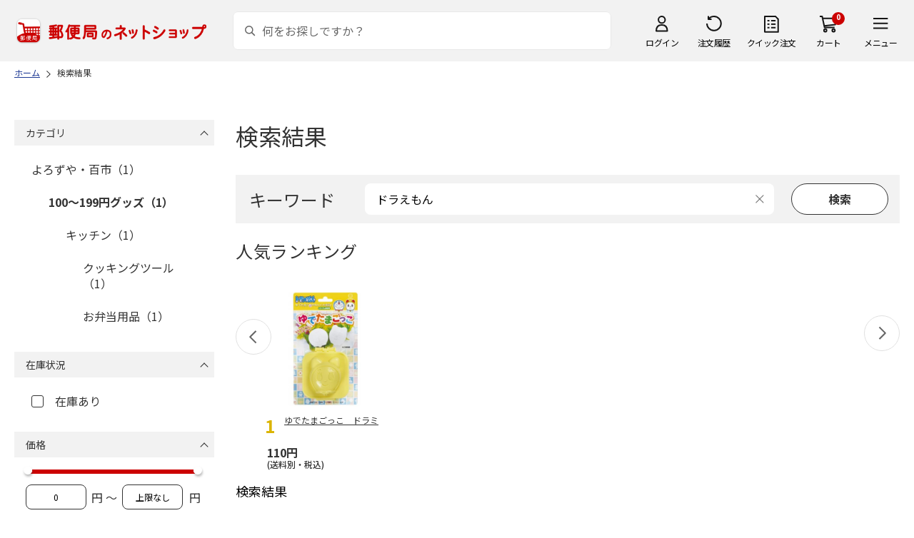

--- FILE ---
content_type: text/html; charset=shift_jis
request_url: https://www.shop.post.japanpost.jp/shop/goods/search.aspx?keyword=%83h%83%89%82%A6%82%E0%82%F1&genre=9201&ps=48&sort=rm&image.y=13&image.x=17&search=x&encode=Shift_JIS
body_size: 7166
content:
<!DOCTYPE html>
<html lang="ja" >
<head>
<meta http-equiv="Content-Type" content="text/html; charset=Shift_JIS">
<title>商品検索ドラえもん｜郵便局のネットショップ</title>
<link rel="canonical" href="https://www.shop.post.japanpost.jp/shop/goods/search.aspx?encode=Shift_JIS&amp;genre=9201&amp;keyword=%83h%83%89%82%A6%82%E0%82%F1&amp;ps=48&amp;search=x&amp;sort=rm">


<meta name="description" content="ドラえもん">
<meta name="keywords" content=",通販,ギフト,郵便局">


	
			
				<meta http-equiv="content-style-type" content="text/css">
<link rel="stylesheet" href="https://fonts.googleapis.com/css2?family=Noto+Sans+JP:wght@100;200;300;400;500;600;700&family=Roboto:wght@100;300;400;500;700&display=swap">
<link rel="stylesheet" href="/css/ui-lightness/jquery-ui-1.8.14.custom.css?st=202601201315" media="all">
<link rel="stylesheet" href="/css/site_base/base_01_reset.css?st=202601201315" media="all">
<link rel="stylesheet" href="/css/site_base/base_02_common.css?st=202601201315" media="all">
<link rel="stylesheet" href="/css/site_base/base_03_sidebox.css?st=202601201315" media="all">
<link rel="stylesheet" href="/css/site_base/base_04_goods.css?st=202601201315" media="all">
<link rel="stylesheet" href="/css/site_base/base_05_etc.css?st=202601201315" media="all">
<link rel="stylesheet" href="/css/site_base/base_06_customer.css?st=202601201315" media="all">
<link rel="stylesheet" href="/css/site_base/base_07_order.css?st=202601201315" media="all">
<link rel="stylesheet" href="/css/site_base/base_07_order_01_cart.css?st=202601201315" media="all">
<link rel="stylesheet" href="/css/site_base/base_07_order_02_gift.css?st=202601201315" media="all">
<link rel="stylesheet" href="/css/site_base/base_07_order_03_method.css?st=202601201315" media="all">
<link rel="stylesheet" href="/css/site_base/base_07_order_04_option.css?st=202601201315" media="all">
<link rel="stylesheet" href="/css/site_base/base_07_order_05_select.css?st=202601201315" media="all">
<link rel="stylesheet" href="/css/site_base/base_07_order_06_estimate.css?st=202601201315" media="all">
<link rel="stylesheet" href="/css/site_base/base_08_header.css?st=202601201315" media="all">
<link rel="stylesheet" href="/css/site_base/base_09_footer.css?st=202601201315" media="all">
<link rel="stylesheet" href="/css/site_base/base_10_append.css?st=202601201315" media="all">

<link rel="stylesheet" href="/css/freepage.css?st=202601201315" media="all">

<meta http-equiv="content-script-type" content="text/javascript">
<meta http-equiv="X-UA-Compatible" content="IE=edge,chrome=1">
<meta name="format-detection" content="telephone=no">
<meta name="viewport" content="width=1600">
<script type="text/javascript" src="/js/jquery.js?st=202601201315"></script>
<script type="text/javascript" src="/js/jquery-ui.js?st=202601201315"></script>
<script type="text/javascript" src="/js/common.js?st=202601201315"></script>
<script type="text/javascript" src="/js/naviplus.js?st=202601201315" defer></script>
<script type="text/javascript" src="/js/jQueryAutoHeight_pc.js?st=202601201315"></script>
<script type="text/javascript" src="/lib/easypaginate.js?st=202601201315"></script>
<script type="text/javascript" src="/lib/easyPaginate_option.js?st=202601201315"></script>
<script type="text/javascript" src="/lib/jquery.bxslider.v3.js?st=202601201315"></script>
<script type="text/javascript" src="/lib/jquery.bxslider_option.js?st=202601201315"></script>
<script type="text/javascript" src="/lib/loading.js?st=202601201315"></script>
<script type="text/javascript" src="/js/jquery.tile.min.js?st=202601201315"></script>
<script type="text/javascript" src="/js/floatwindow.js?st=202601201315"></script>

<!--[if IE 8]>
<script type="text/javascript" src="/lib/efo/pie_ie678.js?st=202601201315"></script>
<script type="text/javascript" src="/js/init_ie8.js?st=202601201315"></script>
<![endif]-->
<!--[if lt IE 9]>
<script type="text/javascript" src="http://html5shim.googlecode.com/svn/trunk/html5.js"></script>
<![endif]-->
<link rel="SHORTCUT ICON" href="/img/sys/favicon.ico">

<script type="text/javascript" src="/js/site_base/base_01_common.js?st=202601201315"></script>
<script type="text/javascript" src="/js/site_base/base_02_goods.js?st=202601201315"></script>
<script type="text/javascript" src="/js/site_base/base_03_customer.js?st=202601201315"></script>
<script type="text/javascript" src="/js/site_base/base_04_order.js?st=202601201315"></script>
<script type="text/javascript" src="/js/site_base/base_05_append.js?st=202601201315"></script>

<script type="text/javascript" src="/js/noshi_modal_setting.js?st=202601201315"></script>
<script type="text/javascript" src="/netshop/js/top_banner.js?st=202601201315"></script>

<script type="text/javascript">
var crsirefo_jscart = "";
</script>

			
	

<script type="text/javascript" src="/js/goods_ajax_cart.js?st=202601201315"></script>

<!-- GUID -->
<script>
window.dataLayer = window.dataLayer || [];
function gtag(){dataLayer.push(arguments);}

dataLayer.push({
'guid': '00000000-0000-0000-0000-000000000000'
});
</script>


<!-- Google Tag Manager -->
<script>(function(w,d,s,l,i){w[l]=w[l]||[];w[l].push({'gtm.start':new Date().getTime(),event:'gtm.js'});var f=d.getElementsByTagName(s)[0],j=d.createElement(s),dl=l!='dataLayer'?'&l='+l:'';j.async=true;j.src='https://www.googletagmanager.com/gtm.js?id='+i+dl;f.parentNode.insertBefore(j,f);})(window,document,'script','dataLayer','GTM-K5CFMKB');</script>
<!-- End Google Tag Manager -->


<script type="text/javascript" src="/js/ppz_rid.js?st=202601201315"></script>
<script type="text/javascript" src="/js/ppz_recommend_draw.js?st=202601201315"></script>


</head>
<body 

		


	class="page-search liquid"
		

>

    <script src="https://cdn.actagtracker.jp/ac-tag.js"></script>
<script>
  var recommend_customer_id = '';
  var tagTypePageView = 'page_view';
  var tagParamsPageView = {
    measure_account_id: 53012,
    customer_id: '',
    item_id: '',
  };
  sendAcTag(tagTypePageView, tagParamsPageView);
</script>
<script src="https://cdn.actagtracker.jp/ac-recommend.js"></script>


<!-- Google Tag Manager (noscript) -->
<noscript><iframe src="https://www.googletagmanager.com/ns.html?id=GTM-K5CFMKB"
height="0" width="0" style="display:none;visibility:hidden"></iframe></noscript>
<!-- End Google Tag Manager (noscript) -->



	
		<div class="wrapper_">
	




	
	
		
			<div id="header02">
  <div id="header_top">
    <p id="sitelogo">
      <a href="/">
        <img src="/img/usr/common/header/site_logo.png" alt="郵便局" border="0">
      </a>
    </p>
    <form action="/shop/goods/search.aspx" method="get" name="frmSearch">
      <div class="box_search_">
        <div class="search_input_">
          <input type="hidden" name="search" value="x" />
          <input type="image" id="search_btn" src="/img/usr/common/header/icon_search.png" alt="検索" name="image" tabindex="1">
          <input name="keyword" type="text" class="keyword_" id="keyword" tabindex="1" placeholder="何をお探しですか？" maxlength="100" onfocus="javascript: cText(this)" onblur="javascript: sText(this)" style="color:#666" autocomplete="off">
          <input type="hidden" name="image" value="">
          <span class="search_wrap_deletebtn"></span>
        </div>
        <div class="search_panel_">
        </div>
      </div>
    </form>
    <ul class="header_menu_">
      <li class="mypage_">
        <a href="/shop/customer/menu.aspx">ログイン</a>
        <div class="header_menu_panel_">
          <a href="/shop/customer/menu.aspx" class="btn_login_">ログイン</a>
          <a href="/shop/customer/entry.aspx" class="link_entry_">アカウント作成</a>
        </div>
      </li>
      <li class="history_"><a href="/shop/customer/history.aspx">注文履歴</a></li>
      <li class="quickorder_"><a href="/shop/quickorder/quickorder.aspx">クイック注文</a></li>
      <li class="cart_">
        <div class="cart_items_">0</div>
        <div class="cart_box_"><a href="/shop/cart/cart.aspx" class="cart_">カート</a></div>
        <script type="text/javascript" src="/js/goods_cartlist.js?st=202601201315"></script>
      </li>
      <li class="nav_">
        <span>メニュー</span>
        <div class="header_nav_panel_">
          <div class="header_nav_line_">
            <div class="header_nav_box_">
              <div class="headline_">商品を探す</div>
              <ul>
                <li><a href="/shop/genre/speciallist.aspx">すべての特集から探す</a></li>
                <li><a href="/shop/pages/recommend_3.aspx">ランキングから探す</a></li>
              </ul>
            </div>
            <div class="header_nav_box_">
              <ul>
                <!--<li><a href="/shop/pages/drugstore.aspx">・ドラッグストア・日用品を探す</a></li>-->
                <li><a href="/shop/pages/gift.aspx">ギフトを探す</a></li>
                <li><a href="/shop/pages/shokuhinstore.aspx">食品・グルメを探す</a></li>
                <li><a href="/shop/pages/goodsstore.aspx">キャラクター商品を探す</a></li>
                <li><a href="/shop/pages/kitte_hagakistore.aspx">切手・はがきを探す</a></li>
              </ul>
            </div>
          </div>
          <div class="header_nav_line_">
            <div class="header_nav_box_">
              <div class="headline_">ニュース</div>
              <ul>
                <li><a href="/shop/topic/topicdetaillist.aspx">お知らせ一覧</a></li>
              </ul>
            </div>
            <div class="header_nav_box_">
              <div class="headline_">アカウント管理</div>
              <ul>
                <li><a href="/shop/cart/cart.aspx">買い物カゴ</a></li>
                <li><a href="/shop/customer/menu.aspx">マイページ</a></li>
                <li><a href="/shop/customer/history.aspx">注文履歴</a></li>
                <li><a href="/shop/customer/custdestlist.aspx">アドレス帳の確認</a></li>
              </ul>
            </div>
          </div>
          <div class="header_nav_line_">
            <div class="header_nav_box_">
              <div class="headline_">ヘルプ・ガイド</div>
              <ul>
                <li><a href="/shop/pages/faq.aspx">よくあるご質問</a></li>
                <li><a href="/shop/pages/guide.aspx">ご利用ガイド</a></li>
                <li><a href="https://www.jp-ts.jp/Content/contacts/index.html">ネットショップへの出品希望</a></li>
              </ul>
            </div>
            <div class="header_nav_box_">
              <div class="contact_">
                <a href="/shop/contact/contact.aspx">お問い合わせ</a>
              </div>
            </div>
          </div>
        </div>
      </li>
    </ul>
  </div>
  <!-- #header_top -->
</div>
<!-- #header02 -->
		
	
	

<div class="navitopicpath_">
  <ul id="bread-crumb-list" itemscope itemtype="https://schema.org/BreadcrumbList">
    <li itemprop="itemListElement" itemscope itemtype="https://schema.org/ListItem">
      <a href="https://www.shop.post.japanpost.jp/shop/" itemprop="item" class="topicpath_home_">
        <span itemprop="name">ホーム</span>
      </a>
      <meta itemprop="position" content="1" />
    </li>
      <li itemprop="itemListElement" itemscope itemtype="https://schema.org/ListItem">
      <span itemprop="name">検索結果</span>
      <meta itemprop="position" content="2" />
    </li>
  </ul>
</div>
  
<div class="container_">
<div class="contents_">

<div class="mainframe_">

<h1 class="common_headline1_">検索結果</h1>




<div class="item_search_" id="goodssearch_bottom">
	<div class="inner_">
		<form method="get" action="/shop/goods/search.aspx?search=x" name="frm">
		<dl class="search_key_">
			<dt>キーワード</dt>
			<dd>
				<ul>
					<li class="refinekeybox_">
						<input id="searched_word" value="ドラえもん" size="25" type="text" name="keyword" class="refinekey_" maxlength="100" autocomplete="off">
					</li>
					<li>
						<input type="hidden" name="search" value="x">
						<input id="searched_word_btn" type="submit" value="検索" class="refineseach_">
					</li>
				</ul>
			</dd>
		</dl>
		</form>
	</div>
</div>




<div id="ppz_recommend163">
	<div class="rankingbox_ keyword_ranking">
		<div class="common_headline2_Wrap">
			<h3 class="common_headline2_">人気ランキング</h3>
		</div>
		<div class="item_slider_ slider_item_ top">
			<div class="slider_line_">
				<div class="item_box_ranking_">
	<div class="img_">
		<a class="goods_name_" href="https://www.shop.post.japanpost.jp/shop/g/gCS9975212008/">
			<img alt="" src="https://d1bdgtbdniw5kz.cloudfront.net/img/goods/L/CS9975212008.jpg">
		</a>
	</div>
	<div class="name_">
		<a class="goods_name_rank" href="https://www.shop.post.japanpost.jp/shop/g/gCS9975212008/" title="ゆでたまごっこ　ドラミ">
			<div class="rank-text-name-wrap" style="position: relative;">
				<span class="name1_ "style="padding-left: 24px; display: -webkit-box;">
					<span class="rank-num" style="position: absolute; top: 0px; left: -6px; font-size: 24px; font-weight: bold; color: rgb(219, 180, 0);">1</span>ゆでたまごっこ　ドラミ
				</span>
			</div>
		</a>
	</div>
	<div class="pricebox_">
		<span class="price_">
			110円
			<span class="price_inner">
				<span class="tax_">
					(送料別・税込)
				</span>
			</span>
		</span>
	</div>
</div>
			</div>
		</div>
	</div>
</div>
<script>
setRecom();
</script>


<h3 class="common_headline1_" style="color:#000000;font-size:18px;">検索結果</h3>


<script type="text/javascript">
var crsirefo_jscart = "";
</script>






<div class="navipage_ top_">
	<span class="navipage_sum_">全<span class="rowcount_">1</span>件
中<span class="navi_current_nums_">1-1件</span>を表示</span>
	<dl class="navisort_">
<dt>並べ替え：</dt>
<dd>
<span class="navisort_now_ recommend_">おすすめ順</span>
 
<a href="/shop/goods/search.aspx?keyword=%83h%83%89%82%a6%82%e0%82%f1&amp;genre=9201&amp;ps=48&amp;sort=rp&amp;image.y=13&amp;image.x=17&amp;search=x&amp;encode=Shift_JIS" class="reco_purchase_">人気順</a>
 
<a href="/shop/goods/search.aspx?keyword=%83h%83%89%82%a6%82%e0%82%f1&amp;genre=9201&amp;ps=48&amp;sort=rd&amp;image.y=13&amp;image.x=17&amp;search=x&amp;encode=Shift_JIS" class="release_">販売日</a>
 
<a href="/shop/goods/search.aspx?keyword=%83h%83%89%82%a6%82%e0%82%f1&amp;genre=9201&amp;ps=48&amp;sort=spd&amp;image.y=13&amp;image.x=17&amp;search=x&amp;encode=Shift_JIS" class="high_">高い順</a>
 
<a href="/shop/goods/search.aspx?keyword=%83h%83%89%82%a6%82%e0%82%f1&amp;genre=9201&amp;ps=48&amp;sort=sp&amp;image.y=13&amp;image.x=17&amp;search=x&amp;encode=Shift_JIS" class="cheap_">安い順</a>
 </dd>
</dl>
</div>

<div class="relative_keyword_"><span class="relative_keyword_title_">関連キーワード</span><ul class="relative_keyword_ul_" ><li class="relative_keyword_li_"><a href=/shop/goods/search.aspx?search=x&amp;searchbox=related&amp;keyword=%82%c7%82%f1%82%d4%82%e8>どんぶり</a></li><li class="relative_keyword_li_"><a href=/shop/goods/search.aspx?search=x&amp;searchbox=related&amp;keyword=30>30</a></li><li class="relative_keyword_li_"><a href=/shop/goods/search.aspx?search=x&amp;searchbox=related&amp;keyword=110>110</a></li></ul></div>

<div class="autopagerize_page_element">

<div class="goods_">
<div  class="StyleT_Frame_">
<div class="StyleT_Item_ ">

	
	<div class="img_"><a class="goods_name_" href="https://www.shop.post.japanpost.jp/shop/g/gCS9975212008/" title="ゆでたまごっこ　ドラミ"><img alt="ゆでたまごっこ　ドラミ" src="https://d1bdgtbdniw5kz.cloudfront.net/img/goods/L/CS9975212008.jpg" ></a></div>
	
	<div class="icon_ design_ico_wrap_">
		
		
		
		
		
		
		
		
		
		
		
		
		
		
	</div>
	
	<div class="name_"><a class="goods_name_" href="https://www.shop.post.japanpost.jp/shop/g/gCS9975212008/" title="ゆでたまごっこ　ドラミ">ゆでたまごっこ　ドラミ</a></div>
	
	<div class="pricebox_">
		
		
		<div class="pricebox_inner_">
		
			<span class="price_">110円</span>
			<span class="tax_">(送料別・税込)</span>
		</div>
		
		
		
	</div>
	
		
		<div class="cart_button_wrap_ two_button_">
			<a class="detail_button_" href="https://www.shop.post.japanpost.jp/shop/g/gCS9975212008/">詳細</a>
			<a class="cart_button_" href="https://www.shop.post.japanpost.jp/shop/cart/cart.aspx?goods=CS9975212008">カートに入れる</a>
		</div>
		
	
	
</div>

</div>
</div>
</div>
<div class="autopagerize_insert_before"></div>



<div id="cocokara"></div>


</div>

<div class="leftmenuframe_">
<div id="block_of_leftmenu_top">
	<form method="get" action="/shop/goods/search.aspx" name="frm" autocomplete="off">
	<input type="hidden" name="search" value="x">
	<input type="hidden" name="keyword" value="ドラえもん">
	<input type="hidden" name="sort" value="rm">
	<input type="hidden" name="image" value="">
	
	<input type="hidden" name="genre" value="9201">
	
<div class="sort_box sort_category">
	<div class="ttl">
		<p>カテゴリ</p>
		<div class="btn_acd"></div>
	</div>
	<div class="sort_contents acd_wrapper">
		<ul>
		<li>

<a href="/shop/goods/search.aspx?keyword=%83h%83%89%82%a6%82%e0%82%f1&amp;genre=92&amp;ps=48&amp;sort=rm&amp;image.y=13&amp;image.x=17&amp;search=x&amp;encode=Shift_JIS">よろずや・百市（1）</a>

<ul>
<li>

<a class="current" href="/shop/goods/search.aspx?keyword=%83h%83%89%82%a6%82%e0%82%f1&amp;genre=9201&amp;ps=48&amp;sort=rm&amp;image.y=13&amp;image.x=17&amp;search=x&amp;encode=Shift_JIS">100～199円グッズ（1）</a>

<ul>
<li>

<a href="/shop/goods/search.aspx?keyword=%83h%83%89%82%a6%82%e0%82%f1&amp;genre=920101&amp;ps=48&amp;sort=rm&amp;image.y=13&amp;image.x=17&amp;search=x&amp;encode=Shift_JIS">キッチン（1）</a>

<ul>
<li>

<a href="/shop/goods/search.aspx?keyword=%83h%83%89%82%a6%82%e0%82%f1&amp;genre=92010101&amp;ps=48&amp;sort=rm&amp;image.y=13&amp;image.x=17&amp;search=x&amp;encode=Shift_JIS">クッキングツール（1）</a>

</li><li>

<a href="/shop/goods/search.aspx?keyword=%83h%83%89%82%a6%82%e0%82%f1&amp;genre=92010103&amp;ps=48&amp;sort=rm&amp;image.y=13&amp;image.x=17&amp;search=x&amp;encode=Shift_JIS">お弁当用品（1）</a>

</li>
</ul>
</li>

</ul>
</li>

</ul>
</li>

		</ul>
	</div>
</div>
<div class="sort_box sort_stock">
	<div class="ttl">
		<p>在庫状況</p>
		<div class="btn_acd"></div>
	</div>
	<div class="sort_contents">
		<label><input onchange="javascript:locationJump(this.value);" type="checkbox"   value="/shop/goods/search.aspx?keyword=%83h%83%89%82%a6%82%e0%82%f1&amp;genre=9201&amp;ps=48&amp;sort=rm&amp;image.y=13&amp;image.x=17&amp;s19=1&amp;search=x&amp;encode=Shift_JIS">在庫あり</label>
		

	</div>
</div><div class="sort_box sort_price">
	<div class="ttl">
		<p>価格</p>
		<div class="btn_acd"></div>
	</div>
	<div class="sort_contents">
		<div id="sort_slider"></div>
		<div class="price_input_area">
			<input type="text" value="" name="min_price">
			<p>円 ～ </p>
			<input type="text" value="" name="max_price">
			<p>円</p>
		</div>
		<div class="btn_wrapper">
			<input type="submit" class="btn-sort" value="絞り込む">
		</div>
		<link rel="stylesheet" type="text/css" href="/css/nouislider.min.css?st=202601201315" media="all">
		<script language="JavaScript" type="text/javascript" src="/lib/nouislider.min.js?st=202601201315"></script>
	</div>
</div><div class="sort_box sort_endsales">
	<div class="ttl">
		<p>販売状況</p>
		<div class="btn_acd"></div>
	</div>
	<div class="sort_contents">
		<label><input onchange="javascript:locationJump(this.value);" type="checkbox" checked  value="/shop/goods/search.aspx?keyword=%83h%83%89%82%a6%82%e0%82%f1&amp;genre=9201&amp;n2l=0&amp;ps=48&amp;sort=rm&amp;image.y=13&amp;image.x=17&amp;search=x&amp;encode=Shift_JIS">販売終了した商品を除く</label>
		 <input type="hidden" name="n2l" value="1"> 

	</div>
</div><div class="sort_box sort_service">
	<div class="ttl">
		<p>ギフトサービス</p>
		<div class="btn_acd"></div>
	</div>
	<div class="sort_contents">
		<ul>
			<li><label><input onchange="javascript:locationJump(this.value);" type="checkbox"   value="/shop/goods/search.aspx?keyword=%83h%83%89%82%a6%82%e0%82%f1&amp;genre=9201&amp;s20=1&amp;ps=48&amp;sort=rm&amp;image.y=13&amp;image.x=17&amp;search=x&amp;encode=Shift_JIS">のし対応</label></li>
			
			<li><label><input onchange="javascript:locationJump(this.value);" type="checkbox"   value="/shop/goods/search.aspx?keyword=%83h%83%89%82%a6%82%e0%82%f1&amp;genre=9201&amp;ps=48&amp;sort=rm&amp;image.y=13&amp;image.x=17&amp;search=x&amp;s21=1&amp;encode=Shift_JIS">のし名入れ対応</label></li>
			
			<li><label><input onchange="javascript:locationJump(this.value);" type="checkbox"   value="/shop/goods/search.aspx?s22=1&amp;keyword=%83h%83%89%82%a6%82%e0%82%f1&amp;genre=9201&amp;ps=48&amp;sort=rm&amp;image.y=13&amp;image.x=17&amp;search=x&amp;encode=Shift_JIS">メッセージカードあり</label></li>
			
			<li><label><input onchange="javascript:locationJump(this.value);" type="checkbox"   value="/shop/goods/search.aspx?keyword=%83h%83%89%82%a6%82%e0%82%f1&amp;genre=9201&amp;ps=48&amp;sort=rm&amp;image.y=13&amp;image.x=17&amp;search=x&amp;encode=Shift_JIS&amp;s23=1">挨拶状</label></li>
			
			<li><label><input onchange="javascript:locationJump(this.value);" type="checkbox"   value="/shop/goods/search.aspx?keyword=%83h%83%89%82%a6%82%e0%82%f1&amp;genre=9201&amp;ps=48&amp;sort=rm&amp;image.y=13&amp;image.x=17&amp;search=x&amp;encode=Shift_JIS&amp;s24=1">手提げ袋あり</label></li>
			
			<li><label><input onchange="javascript:locationJump(this.value);" type="checkbox"   value="/shop/goods/search.aspx?keyword=%83h%83%89%82%a6%82%e0%82%f1&amp;genre=9201&amp;s25=1&amp;ps=48&amp;sort=rm&amp;image.y=13&amp;image.x=17&amp;search=x&amp;encode=Shift_JIS">化粧箱あり</label></li>
			
			<li><label><input onchange="javascript:locationJump(this.value);" type="checkbox"   value="/shop/goods/search.aspx?keyword=%83h%83%89%82%a6%82%e0%82%f1&amp;genre=9201&amp;ps=48&amp;s40=1&amp;sort=rm&amp;image.y=13&amp;image.x=17&amp;search=x&amp;encode=Shift_JIS">ソーシャルギフト対応</label></li>
			
		</ul>
	</div>
</div>
	</form>
</div>
<div id="block_of_leftmenu_middle">
 <div class="sidemenu_box side2">
  <div class="box_inner">
   <p class="sidemenu_title">カタログ・<br>チラシの商品番号から</p>
   <div class="img">
    <a href="/shop/quickorder/quickorder.aspx"><img src="/img/usr/banner/catalogorder.png" alt="クイック注文"></a>
   </div>
  </div>
  <!--<div class="box_inner">
   <p class="sidemenu_title">SNS</p>
   <div class="img">
    <a href="https://www.facebook.com/postnetshop" target="_blank"><img src="/img/usr/banner/bnr_facebook.png" alt="Facebook"></a>
   </div>
  </div>-->
 </div>
</div>
</div>

</div>
<div class="rightmenuframe_">


</div>
</div>



<div id="footerouter">


<div id="ppz_recommend30"></div>
<script>
  var acRecommend_30 = (()=>{
  var measure_account_id=  53012 ;
  var rid =  30 ;
  var customer_id= recommend_customer_id;
  var item_id = '';
  var recommendProperties = {
    measure_account_id: measure_account_id,
    rid : rid,
    customer_id: customer_id,
    item_id : item_id ,
    obj_name: 'acRecommend_30'
  };
  return newAcRecommend(sendAcTag, recommendProperties);
})();

(()=>{
  var params = {
    num:  20 ,
    filter: {
      filter_values: [
      ]
    }
  };

  var targetId = 'ppz_recommend30';
  var drawFunc = recommend_draw06;
  var altHtml = ''
  acRecommend_30.fetchItems(params, targetId, drawFunc, altHtml);
})();
</script>
	

	
		
			
				<div id="footerouter"> 
    <div id="footer_mid02">
      <div class="footerinner_">
        <div class="footer_links_">
          <div class="footer_link01_">
            <div class="headline_">郵便局のネットショップの特集・イベント</div>
            <ul>
              <li><a href="/shop/pages/mother.aspx">母の日</a></li>
              <li><a href="/shop/pages/children.aspx">こどもの日</a></li>
              <li><a href="/shop/pages/father.aspx">父の日</a></li>
              <li><a href="/shop/pages/ochugen.aspx">お中元</a></li>
              <li><a href="/shop/pages/keirou.aspx">敬老の日</a></li>
              <li><a href="/shop/pages/oseibo.aspx">お歳暮</a></li>
              <li><a href="/shop/pages/osechi.aspx">おせち</a></li>
              <li><a href="/shop/pages/christmas.aspx">クリスマス</a></li>
              <li><a href="/shop/pages/valentine.aspx">バレンタイン</a></li>
              <li><a href="/shop/pages/whiteday.aspx">ホワイトデー</a></li>
            </ul>
          </div>
          <div class="footer_link01_">
            <div class="headline_">ストアから探す</div>
            <ul>
              <li><a href="/shop/pages/kitte_hagakistore.aspx">切手・はがきストア</a></li>
              <li><a href="/shop/pages/gift.aspx">ギフトストア</a></li>
              <li><a href="/shop/pages/shokuhinstore.aspx">食品・グルメストア</a></li>
              <li><a href="/shop/pages/goodsstore.aspx">グッズストア</a></li>
              <!--<li><a href="/shop/pages/drugstore.aspx">ドラックストア</a></li>-->
              <li><a href="/shop/pages/social-gift.aspx">ソーシャルギフトストア</a></li>
              <!--<li><a href="/shop/pages/sports_outdoor.aspx">スポーツストア</a></li>-->
            </ul>
          </div>
        </div>
      </div>
    </div>
    <div id="footer_mid">
      <div class="footerinner_">
        <div class="footer_links_">
          <div class="footer_link01_">
            <div class="headline_">カテゴリから探す</div>
            <ul>
              <li><a href="/shop/c/c30/">切手・はがき</a></li>
              <li><a href="/shop/c/c1001/">海鮮お取り寄せ</a></li>
              <li><a href="/shop/c/c1002/">肉お取り寄せ</a></li>
              <li><a href="/shop/c/c1004/">果物・野菜等</a></li>
              <li><a href="/shop/c/c1003/">乳製品</a></li>
              <li><a href="/shop/c/c1005/">梅干し・惣菜・カレー</a></li>
              <li><a href="/shop/c/c1006/">ジャム・はちみつ</a></li>
              <li><a href="/shop/c/c1009/">調味料・ドレッシング</a></li>
              <li><a href="/shop/c/c1007/">ドリンク</a></li>
              <li><a href="/shop/c/c1011/">お酒</a></li>
              <li><a href="/shop/c/c1008/">めん類</a></li>
              <li><a href="/shop/c/c1012/">雑貨・日用品</a></li>
              <li><a href="/shop/c/c1010/">スイーツ</a></li>
              <li><a href="/shop/c/c1013/">フラワーギフト</a></li>
              <li><a href="/shop/c/c1014/">書籍・カタログギフト</a></li>
            </ul>
          </div>
          <div class="footer_link02_">
            <ul>
              <li><a href="/shop/pages/guide.aspx">ご利用ガイド</a></li>
              <li><a href="/shop/pages/faq.aspx">よくあるご質問</a></li>
              <li><a href="/shop/contact/contact.aspx">お問い合わせ</a></li>
            </ul>
            <ul>
              <li><a href="/shop/pages/terms.aspx">利用規約</a></li>
              <li><a href="/shop/pages/operators.aspx">サイト運営会社について</a></li>
              <li><a href="/shop/pages/legal.aspx">特定商取引法に基づく表記について</a></li>
              <li><a href="/shop/pages/policy.aspx">プライバシーポリシー</a></li>
              <li><a href="https://www.jp-ts.jp/Content/contacts/index.html" target="_blank">商品のご提案はこちら</a></li>
            </ul>
          </div>
        </div>
        <div class="footer_info_">
          <div class="sns_area_">
            <div class="ttl_">SNSでお得な情報発信中</div>
            <ul>
				<li><a href="https://twitter.com/japanpost_shop" target="_blank"><img src="/img/icon/icon_x.png" alt="X"></a></li>
              	<li><a href="https://www.facebook.com/postnetshop/" target="_blank"><img src="/img/icon/icon_facebook.png" alt="facebook"></a></li>
              	<li><a href="https://www.instagram.com/japanpost_shop_official/" target="_blank"><img src="/img/usr/common/icon_insta.png" alt="instagram"></a></li>
				<li><a href="https://lin.ee/QO2UfSL" target="_blank"><img src="/img/icon/icon_line.png" alt="LINE"></a></li>
            </ul>
          </div>
        </div>
      </div>
    </div>
    <!-- #footer_mid -->
    <div id="footer">
      <div id="footer_btm">
        <div class="footerinner_">
          <p class="footer_logo_"><img src="/img/usr/common/footer/logo.gif" alt="JP 日本郵政グループ" title="JP 日本郵政グループ" width="104" height="11"></p>
          <p class="footer_copy_"><img src="/img/usr/common/footer/copyright.gif" alt="Copyright (c) JAPAN POST Co.,Ltd. All Rights Reserved." title="Copyright (c) JAPAN POST Co.,Ltd. All Rights Reserved." width="257" height="10"></p>
        </div>
      </div>
    </div>
    <!-- #footer_btm -->
    <div class="footer_printImg_"><img src="/img/usr/common/footer/print_footer.gif" alt="【画像】印刷用のフッター画像です" title="【画像】印刷用のフッター画像です" width="768" height="26"></div>
    <div id="pagetop" style="display: block;">ページの先頭へ戻る</div>
    <!-- DuraSite Analyzer --> 
    <script type="text/javascript">
      var ala_noCacheParam=Math.random()*10000000000;
      var ala_protocol = location.protocol;
      if (ala_protocol != 'https:'){
       ala_protocol = "http:";
      }
      
    </script><script src="https://ala.durasite.net/shop-japanpost.js?cid=88&amp;ord=1269541665.9434433" type="text/javascript"></script> 
    <script type="text/javascript" src="/img/usr/banner/pop/pop.js"></script>
    <link rel="stylesheet" type="text/css" href="/img/usr/banner/pop/pop.css">
    <div id="GO_Pop_Frame">
      <ul class="go-pop-list">
      </ul>
    </div>
  </div>
			
		
	

</div>
</div>
<!--
<script type="text/javascript">
  (function () {
    var tagjs = document.createElement("script");
    var s = document.getElementsByTagName("script")[0];
    tagjs.async = true;
    tagjs.src = "//s.yjtag.jp/tag.js#site=6q9GBzF";
    s.parentNode.insertBefore(tagjs, s);
  }());
</script>
<noscript>
  <iframe src="//b.yjtag.jp/iframe?c=6q9GBzF" width="1" height="1" frameborder="0" scrolling="no" marginheight="0" marginwidth="0"></iframe>
</noscript>
-->
<script src="https://japanpost-f-s.snva.jp/~japanpost/?action=template&name=suggest_v3_tags&out=html_append"></script>
  <script type="text/javascript">
  (function() {
    var s = document.createElement('script');
    s.type = 'text/javascript';
    s.async = true;
    s.src = "https://bvr.ast.snva.jp/beaver.js?serial=f063a45c-73f9-4b65-99eb-1292a693166b";
    var x = document.getElementsByTagName('script')[0];
    x.parentNode.insertBefore(s, x);
  })();
  var _sna_dam = _sna_dam || [];
</script>

<input type="hidden" id="js_category" value="0">


  
</body>
</html>



--- FILE ---
content_type: text/css
request_url: https://www.shop.post.japanpost.jp/css/site_base/base_07_order_03_method.css?st=202601201315
body_size: 4451
content:
@charset "Shift_JIS";

/* ---------------------------------------
 贈り主・お届け先の設定 - 共通
---------------------------------------- */
div.page_orderdest_ .common_headline1_ { margin-bottom: 40px;}

/* エラー */
div.error_.dest_home_input_error_ { margin: 40px 0 30px 0; font-size: 16px; font-weight: 400;}
div.error_.dest_home_input_error_ p { font-size: 16px; font-weight: 400;}

/* 贈り主
---------------------------------------- */
div.method_sender_ { padding: 0 0 60px 0; margin: 0; text-align: left; flex-direction: column; justify-content: left; background-color: #FFF;}
div.method_sender_ .common_headline2_ { padding: 0; margin: 0 auto 20px; font-size: 24px; line-height: 1.4; background: #FFF;}
div.method_sender_ .common_headline2_ span { margin: 10px 0 0 0; font-size: 14px; font-weight: normal; display: block;}

/* お名前・住所 */
div.method_sender_ .sender_info_ { padding: 40px; margin: 0; border: #D8D8DB 1px solid; border-radius: 6px; background: #FFF;}
div.method_sender_ .sender_info_:has(.address_wrap_.open) { border-bottom: none !important; border-radius: 8px 8px 0 0; color: #b4b4b4;}
div.method_sender_ .sender_info_:has(.address_wrap_.open) + .form_senderinfo_ { padding-bottom: 40px; border: #D8D8DB 1px solid; border-top: none; border-radius: 0 0 8px 8px;}
div.method_sender_ .sender_info_ address { width: auto; margin: 0; font-size: 16px; font-weight: 400; line-height: 1.8;}
div.method_sender_ .sender_info_ address p { font-size: 16px; font-weight: 400; line-height: 1.8;}
div.method_sender_ .sender_info_ address .name_ { margin: 0 0 10px 0; font-size: 16px; font-weight: 400; line-height: 1.8; position: relative;}

/* 贈り主の変更 開閉 */
div.method_sender_ div.sender-editing_ { width: 100%; text-align: right;}
div.method_sender_ div.sender-editing_ input#chkself { display: none;}
div.method_sender_ div.sender-editing_ input#chkRecipient { display: none;}
div.method_sender_ div.sender-editing_ label { width: 100%; height: 100%; padding: 0; margin: 0; font-size: 15px; display: flex; justify-content: flex-end; align-items: center; position: relative;}
div.method_sender_ div.sender-editing_ label span { padding: 0 30px 0 0; display: inline-block; color: #333 !important;}
div.method_sender_ div.sender-editing_ label span:after {
  content: '';
  width: 8px;
  height: 8px;
  border-right: #1A1A1C 1px solid;
  border-bottom: #1A1A1C 1px solid;
  display: block;
  position: absolute;
  top: calc(50% - 6px);
  right: 0;
  transition: 0.25s;
  transform: rotate(45deg);
}
div.method_sender_ div.sender-editing_ input:checked + label span:after { top: calc(50% - 1px); transform: rotate(-135deg);}

/* リストからコピー／リストの登録 ボタン */
div.method_sender_ div.sender-editing_ .btns_edit_customerinfo_ { text-align: center;}
div.method_sender_ div.sender-editing_ .btns_edit_customerinfo_ input.gray_button_ {
  width: 346px;
	height: 56px;
  padding: 0;
  margin-top: 36px;
  border: #333 1px solid;
  border-radius: 28px;
  font-size: 16px;
  font-weight: bold;
	text-decoration: none;
  line-height: 50px;
  background: #FFF;
}

/* 贈り主の変更 - 情報入力欄 */
div.method_sender_ .address_item_ { border-bottom: none; margin-bottom: 10px;}
div.method_sender_ table.formdetail_ th { width: 100%; padding: 0 40px; margin: 30px 0 10px 0; border: none; font-size: 14px; font-weight: 500; display: block; background: #FFF;}
div.method_sender_ table.formdetail_ td { width: 100%; padding: 0 40px; margin: 0; border: none; display: block; background: #FFF; position: relative; overflow: hidden;}
div.method_sender_ table.formdetail_ td span.efo { float: left; clear: both;}
div.method_sender_ table.formdetail_ td .dest_zip_wrap_ { margin: 0 0 10px 0; display: flex; align-items: center;}
div.method_sender_ table.formdetail_ td .dest_zip_wrap_ span.ttl_ { font-size: 14px;}
div.method_sender_ table.formdetail_ td .dest_zip_wrap_ span.ttl_ + span input { min-height: 24px; padding: 0 16px; font-size: 14px;}
div.method_sender_ table.formdetail_ td .dest_zip_wrap_ span.ttl_ + span + #isErrorIcon_recipient_zip { display: none;}
div.method_sender_ table.formdetail_ td .dest_addr1_wrap_ { margin: 0 0 10px 0; overflow: hidden;}
div.method_sender_ table.formdetail_ td .dest_addr2_wrap_ { overflow: hidden;}

/* 住所の自動入力 */
#sender_addr_inputmode .search_btn_wrap { margin: 20px 0; display: flex; align-items: center;}
#sender_addr_inputmode .search_btn_wrap .search_btn_ { display: flex; align-items: center; position: relative;}
#sender_addr_inputmode div[class*="_inputmode_addr"] { display: flex; flex-direction: column;}
#sender_addr_inputmode div[class*="_inputmode_addr"] p { width: 100%;}
#sender_addr_inputmode div[class*="_inputmode_addr"] input[name$="_addr"] { margin: 10px 0 0 0;}
#sender_addr_inputmode p.supplement_.indent_.bottom_ { margin: 10px 0 0 0;}
#sender_addr_inputmode div.s_inputmode_digital {display: flex; flex-wrap: wrap; align-items: center;}
#sender_addr_inputmode div.s_inputmode_digital input[type=button][name="search_digital_addr"] {
    width: 92px;
    height: 36px;
    padding: 0;
    margin: 0 0 0 20px;
    border: #333 1px solid;
    border-radius: 4px;
    outline: none;
    font-size: 16px;
    font-weight: 700;
    text-decoration: none;
    color: #333;
    display: flex;
    justify-content: center;
    align-items: center;
    transition: 0.2s;
    background: #FFF;	
}

/* お届け先をお選びください
---------------------------------------- */
div.dest_list_ h2.common_headline2_ { padding: 0; margin: 0 0 20px 0; font-size: 28px; font-weight: 400; text-align: center;}

/* カート内の商品数 */
div.dest_list_ p.cart_vol {
  padding: 0 0 0 30px;
  margin: 0 0 20px 0;
  font-size: 16px;
  color: #333;
  background-image: url(../../img/usr/icon/icon_cart_black.png);
	background-size: auto 20px;
  background-repeat: no-repeat;
  background-position: 0 calc(50% + 3px);
  position: relative;
}
div.dest_list_ p.cart_vol span { font-size: 24px;}

/* 自宅 */
div.dest_list_ .address_customer_ { margin: 0 0 40px 0;}
div.dest_list_ .address_customer_ h3 { margin: 0 0 16px 0; font-size: 24px; font-weight: 400;}

/* 自宅以外 */
div.dest_list_ .address_book_list_ { margin: 0 0 40px 0;}
div.dest_list_ .address_book_list_ h3 { margin: 0 0 16px 0; font-size: 24px; font-weight: 400;}
div.dest_list_ .address_book_list_ .address_item_ input[type="radio"] { margin-top: 5px;}
div.dest_list_ .address_item_ { width: 100%; padding: 40px; border: #D8D8DB 1px solid; border-radius: 6px; background: #FFF;}
div.dest_list_ .address_item_ + .address_item_ { margin-top: 20px;}
div.dest_list_ .address_item_:has(input:disabled) { color: #9f9f9f; background-color: #F5F5F5;}
div.dest_list_ .address_item_ .address_title_ { padding: 0; margin: 0; font-size: 14px; display: flex; justify-content: space-between; align-items: flex-start; position: relative;}
div.dest_list_ .address_item_ .address_title_ .message_ { font-size: 16px;}
div.dest_list_ .address_item_ .address_title_ label { width: calc(100% - 100px); margin: 0 auto 0 0; cursor: default;}
div.dest_list_ .address_item_ .address_title_ label address { font-size: 16px; font-weight: 400; line-height: 1.8;}
div.dest_list_ .address_item_ .address_title_ label address p { margin: 0; font-size: 16px; font-weight: 400;}
div.dest_list_ .address_item_ .address_title_ label address p.name_ { margin: 0 0 10px 0; line-height: 1.2;}
div.dest_list_ .address_item_ .address_title_ label address p.nickname_ { margin: 0 0 10px 0;}
div.dest_list_ .address_item_ .address_title_ label p.error_ { margin: 10px 0 0 0; font-size: 14px;}
div.modal div.dest_list_ .address_item_ .address_title_ label address p:first-of-type { padding-left: 40px;}

/* 編集 ボタン */
div.dest_list_ .address_item_ .address_title_ input.gray_button_ { padding: 0; border: none; font-size: 16px; text-decoration: underline; color: #1D3994; display: inline; background: transparent;}

/* 新しい住所を追加する・一括追加する ボタン */
div.dest_list_ .btn_add_addr_ { width: 100%; height: auto; padding: 0; margin: 0 auto 60px; display: flex; flex-direction: column; align-items: flex-end;}
div.dest_list_ .btn_add_addr_ .add_addr_ + .add_addr_ { margin-top: 15px;}
div.dest_list_ .btn_add_addr_ input { 
	width: 100%;
	height: 56px;
	padding: 0 52px;
	margin: 0;
	border: #333 1px solid;
	border-radius: 56px;
	font-size: 16px;
	font-weight: 700;
	text-decoration: none;
	color: #333;
	display: flex;
	justify-content: center;
	align-items: center;
	background: #FFF;
	cursor: pointer;
}

/* 贈り主情報の追加 ボタン */
div.dest_list_ .btn_add_addr_ > input { width: 260px;}

/* お届け先を変更する ボタン */
div.dest_list_modal_open { margin: 40px 0 0 0;}
div.dest_list_modal_open p { margin: 0 0 30px 0; font-size: 20px; font-weight: 400; text-align: center;}
div.dest_list_modal_open .dest_list_modal_btn {
  width: 346px;
	height: 56px;
  padding: 0;
  margin: 0 auto;
  border: #333 1px solid;
  border-radius: 56px;
  font-size: 16px;
  font-weight: 700;
	text-decoration: none;
  display: flex;
	justify-content: center;
	align-items: center;
  cursor: pointer;
}
div.dest_list_modal_open .dest_list_modal_btn:hover { opacity: 0.7;}
div.dest_list_modal_open + .submit-bottom_ { margin-top: 20px;}

/* 郵便局
---------------------------------------- */
div.dest_post_list_ .dest_post_list_wrap h3 { margin: 0 0 20px 0; font-size: 24px; font-weight: 400;}
div.dest_post_list_ .address_item_.post-office_ { padding: 0; margin: 0 0 30px 0; border: none; display: block;}
div.dest_post_list_ .address_item_.post-office_ h4 { padding: 0; margin: 0 0 7px 0; font-size: 14px; font-weight: 500; display: block;}
div.dest_post_list_ .address_item_.post-office_ h4 + p.supplement_ { margin: 0 0 10px 0;}
div.dest_post_list_ .address_item_.post-office_ .check-box_ { width: 327px; height: 80px; margin-bottom: 15px; display: flex; align-items: center; position: relative;}
div.dest_post_list_ .address_item_.post-office_ .check-box_ input[type="radio"] { position: absolute; top: calc(50% - 10px); left: 18px;}
div.dest_post_list_ .address_item_.post-office_ .check-box_ label { 
	width: 100%;
	height: 100%;
	padding: 0 0 0 55px;
	margin: 0;
	border: #333 1px solid;
	border-radius: 8px;
	display: flex;
	align-items: center;
	position: relative;
	cursor: pointer;
}
div.dest_post_list_ .address_item_.post-office_ .check-box_ input[type="radio"] { position: absolute; top: calc(50% - 10px); left: 18px;}
div.dest_post_list_ .address_item_.post-office_ .check-box_ input[type="radio"]:checked + label { border: #CC0000 2px solid;}
div.dest_post_list_ .post-office-search_ .post_office_ { margin: 0 0 60px 0;}

div.post_office_ h4 { padding: 0; margin: 0 0 7px 0; font-size: 14px; font-weight: 500; display: block;}
div.post_office_ .post_office_inner_ { margin: 0 0 30px 0;}
div.post_office_ .post_office_inner_ .dest_post_list_search select.post_selectbox { width: 300px;}
div.post_office_ .post_office_inner_ .dest_search { margin: 20px 0 7px 0; font-size: 12px; line-height: 1.8; color: #666; display: none; clear: both;}
div.post_office_ .post_office_inner_ .dest_search p.indent_text_ { font-size: 12px; line-height: 1.8; color: #666;}
div.post_office_ .post_office_inner_ .search_post_office_wrap { display: flex; flex-wrap: wrap; justify-content: left; align-items: center;}
div.post_office_ .post_office_inner_ .search_post_office_wrap p.indent_ { width: 100%; margin: 7px 0 0 0; font-size: 12px; font-weight: 400;}
div.post_office_ .post_office_inner_ .search_post_office_wrap input#search_postoffice { width: 300px; max-width: 300px;}
div.post_office_ .post_office_inner_ .search_post_office_wrap a#SearchPostOffice { 
	width: 80px;
	height: 36px;
	margin: 0 0 0 10px;
	border: #333 1px solid;
	border-radius: 4px;
	font-size: 16px;
	font-weight: 700;
	text-decoration: none;
	color: #333;
	display: flex;
	justify-content: center;
	align-items: center;
	cursor: pointer;
	transition: 0.2s;
}
div.post_office_ .post_office_inner_ .search_post_office_wrap a#SearchPostOffice:hover { opacity: 0.7;}
div.post_office_ .post_office_inner_ p.supplement_.indent_.bottom_ { color: #414143;}
div.post_office_ .post_office_inner_ div.post_stop_select_message_ { margin: 10px 0 0 0;font-size: 12px;line-height: 1.7;color: #333;}
div.post_office_ .post_office_inner_ div.post_stop_select_message_ span { font-weight: bold; font-size: 14px;}
div.post_office_ #post_stop_list { min-width: 250px; max-width: 600px; margin: 20px 0 0 0;}
div.post_office_ div.post_office_inner_ #post_stop_list { margin: 0 0 0 0;}
div.post_office_ #post_office_map { margin: 0 0 0 20px; font-size: 14px; text-align: center; text-decoration: underline; color: #1D3994; transition: 0.2s;}
div.post_office_ table.formdetail_.method_host_ { width: 100%; display: block;}
div.post_office_ table.formdetail_.method_host_ th { padding: 0; margin: 10px 0; border: none; font-size: 14px; font-weight: 500; display: block; background: #FFF;}
div.post_office_ table.formdetail_.method_host_ td { padding: 0; margin: 0; border: none; display: block;}
div.post_office_ table.formdetail_.method_host_ td h4 { padding: 30px 0 0 0; margin: 0 0 10px 0; border: none; font-size: 14px; font-weight: 500; display: block; clear: both;}
div.post_office_ table.formdetail_.method_host_ tr#host_mail { display: block;}
div.post_office_ table.formdetail_.method_host_ tr#host_mail th { margin: 0 0 7px 0;}
div.post_office_ table.formdetail_.method_host_ tr#host_mail td + th { margin-top: 30px;}
div.post_office_ table.formdetail_.method_host_ tr#host_mail td { overflow: hidden;}
div.post_office_ table.formdetail_.method_host_ tr#host_mail td span.efo { float: left;}
div.post_office_ table.formdetail_.method_host_ tr#host_mail td p.supplement_ { clear: both;}
div.post_office_ table.formdetail_.method_host_ tr#host_mail td input[type="text"] { width: 460px; max-width: 460px;}

/* 受取人様の情報
---------------------------------------- */
div.method_sender_.receive { width: 100vw; padding: 40px 0; margin: 0 calc(50% - 50vw); background: #F2F2F2;}
div.method_sender_.receive h4 { max-width: 1440px; min-width: 1040px; padding: 0 20px; margin: 0 auto 20px; font-size: 24px; font-weight: 400;}
div.method_sender_.receive h4 + p,
div.method_sender_.receive h4 + span { max-width: 1440px; min-width: 1040px; padding: 0 20px; margin: 0 auto 20px; font-size: 12px; font-weight: 400; color: #666; display: block; position: relative; top: -10px;}
div.method_sender_.receive .method_sender_inner_ { max-width: 1400px; min-width: 1000px; padding: 40px; margin: 0 auto; border-radius: 6px; background: #FFF;}
div.method_sender_.receive .method_sender_inner_ div.r_inputmode_digital {display: flex; flex-wrap: wrap; align-items: center;}
div.method_sender_.receive .method_sender_inner_ div.r_inputmode_digital input[type=button][name="search_digital_addr"] {
    width: 92px;
    height: 36px;
    padding: 0;
    margin: 0 0 0 20px;
    border: #333 1px solid;
    border-radius: 4px;
    outline: none;
    font-size: 16px;
    font-weight: 700;
    text-decoration: none;
    color: #333;
    display: flex;
    justify-content: center;
    align-items: center;
    transition: 0.2s;
    background: #FFF;	
}

/* 利用規約（モーダル）
---------------------------------------- */
#agree-area { display: none;}
#agree-area.fixed_ {  width: 100%; height: 100%; display: block; background: rgba(0,0,0,0.5); position: fixed; top: 0; left: 0; z-index: 112;}
#agree-area .modal_ {
  min-width: 220px;
  max-width: 70%;
  height: 80%;
	padding: 40px 56px;
	margin: 50vh auto 0;
  border: none;
	border-radius: 12px;
  background: #fff;
	transform: translateY(-50%);
  position: relative;
  overflow: hidden;
}
#agree-area .modal_ .modal-close_ { width: 100%; margin: 0 0 40px 0; font-size: 24px; font-weight: 700; text-align: center; text-decoration: none; position: relative;}
#agree-area .modal_ .modal-close_::before {
	content: '前の画面に戻る';
  width: 163px;
  height: 40px;
  padding: 0 0 0 12px;
  margin: 0 0 25px 0;
  border: #333 1px solid;
  border-radius: 20px;
  outline: none;
  font-size: 16px;
  font-weight: bold;
	text-decoration: none;
  color: #333;
	display: flex;
	justify-content: center;
	align-items: center;
	background: #FFF;
  position: absolute;
  top: 0;
  left: 0;
}
#agree-area .modal_ .modal-close_::after {
  content: '';
  width: 8px;
  height: 8px;
	margin: 0 6px 0 0;
  border-right: #333 1px solid;
  border-top: #333 1px solid;
  display: block;
  transform: rotate(-135deg);
  position: absolute;
  top: 16px;
  left: 20px;
}
#agree-area .modal-inner_ { width: 100%; height: calc(100% - 80px); overflow: auto; -webkit-overflow-scrolling: touch;}
#agree-area .modal-inner_ .agreebody_ { padding: 30px; margin: 0; border: #DDD 1px solid; border-radius: 8px; white-space: pre-wrap; text-align: left;}

/* ---------------------------------------
 01.ゲスト購入
---------------------------------------- */
/* 注文主様の情報 */
div.col1_.content_dest_.guest_ .method_sender_inner { margin: 0 0 60px 0;}
div.col1_.content_dest_.guest_ .method_sender_inner h2.common_headline2_ { margin-bottom: 0;}
div.col1_.content_dest_.guest_ table.formdetail_.method_host_ th { padding: 0;}
div.col1_.content_dest_.guest_ table.formdetail_.method_host_ td { padding: 0;}
div.col1_.content_dest_.guest_ table.formdetail_.method_host_ tr#host_addr > td:last-of-type { padding-bottom: 30px;}
div.col1_.content_dest_.guest_ table.formdetail_.method_host_ tr#host_zip { display: flex; align-items: center;}
div.col1_.content_dest_.guest_ table.formdetail_.method_host_ tr#host_zip th { width: 70px; padding: 0 10px 0 0; margin: 30px 0 0 0;}
div.col1_.content_dest_.guest_ table.formdetail_.method_host_ tr#host_zip td { width: 150px; padding: 0; margin: 30px 0 0 0; text-align: left;}
div.col1_.content_dest_.guest_ table.formdetail_.method_host_ tr#host_zip + tr#host_addr th:nth-child(1) { margin-top: 20px;}
div.col1_.content_dest_.guest_ table.formdetail_.method_host_ td input[type="text"][name$="zip"]:read-only { height: auto; min-height: auto; border: none;}

/* 配送先の選択 */
div.col1_.content_dest_.guest_ div.sender_change_ { width: 100%; padding: 0; margin: 0 0 40px 0;}
div.col1_.content_dest_.guest_ div.sender_change_ select { width: 310px;}
div.col1_.content_dest_.guest_ table.formdetail_.method_ th { padding: 0;}
div.col1_.content_dest_.guest_ table.formdetail_.method_ td { padding: 0;}
div.col1_.content_dest_.guest_ table.formdetail_.method_ div.d_inputmode_digital { display:flex; flex-wrap: wrap; align-items: center;}
div.col1_.content_dest_.guest_ table.formdetail_.method_ div.d_inputmode_digital input[type=button][name="search_digital_addr"] { 
    width: 92px;
    height: 36px;
    padding: 0;
    margin: 0 0 0 20px;
    border: #333 1px solid;
    border-radius: 4px;
    outline: none;
    font-size: 16px;
    font-weight: 700;
    text-decoration: none;
    color: #333;
    display: flex;
    justify-content: center;
    align-items: center;
    transition: 0.2s;
    background: #FFF;
}
div.col1_.content_dest_.guest_ table.formdetail_.method_ tr#sender_zip { display: flex; align-items: center;}
div.col1_.content_dest_.guest_ table.formdetail_.method_ tr#sender_zip th { width: 70px; padding: 0 10px 0 0; margin: 30px 0 0 0;}
div.col1_.content_dest_.guest_ table.formdetail_.method_ tr#sender_zip td { width: 150px; padding: 0; margin: 30px 0 0 0; text-align: left;}
div.col1_.content_dest_.guest_ table.formdetail_.method_ tr#sender_zip + tr#sender_addr th:nth-child(1) { margin-top: 20px;}
div.col1_.content_dest_.guest_ table.formdetail_.method_ td input[type="text"][name$="zip"]:read-only { height: auto; min-height: auto; border: none;}

/* 受取人様の情報 */
div.col1_.content_dest_.guest_ h2.common_headline2_.receiver_info_ttl_ { margin: 60px 0 0 0;}
div.col1_.content_dest_.guest_ table#receiver_info_ th { padding: 0;}
div.col1_.content_dest_.guest_ table#receiver_info_ td { padding: 0;}
div.col1_.content_dest_.guest_ table#receiver_info_ td div.r_inputmode_digital { display: flex; flex-wrap: wrap; align-items: center;}
div.col1_.content_dest_.guest_ table#receiver_info_ td div.r_inputmode_digital input[type="button"][name="search_digital_addr"] { 
    width: 92px;
    height: 36px;
    padding: 0;
    margin: 0 0 0 20px;
    border: #333 1px solid;
    border-radius: 4px;
    outline: none;
    font-size: 16px;
    font-weight: 700;
    text-decoration: none;
    color: #333;
    display: flex;
    justify-content: center;
    align-items: center;
    transition: 0.2s;
    background: #FFF;
}  

/* 利用規約に同意する */
div.col1_.content_dest_.guest_ .agree-submit-section { margin: 0 auto; text-align: center;}
div.col1_.content_dest_.guest_ .agree-submit-section .agree-section_ { padding: 0; margin: 60px 0 0 0;}
div.col1_.content_dest_.guest_ .agree-submit-section .agree-section_ label { margin: 0;}
div.col1_.content_dest_.guest_ .agree-submit-section .agree-section_ .modal-btn_ { text-decoration: underline; color: #1D3994;}

/* ---------------------------------------
 02.贈り主・お届け先の設定 - 複数配送先
---------------------------------------- */
/* エラー */
div.col1_.content_multiple_ .error_.item_num,
div.col1_.content_multiple_ .error_.item_zero { margin: 20px 0; font-size: 14px; font-weight: 400; text-align: center; color: #EC0000; display: none;}
div.col1_.content_multiple_ .error_.item_num.active,
div.col1_.content_multiple_ .error_.item_zero.active { display: block;}

/* モーダル - お届け先をお選びください */
div.col1_.content_multiple_ #trigger { display: none;}
div.col1_.content_multiple_ #trigger:checked + .modal  { display: block; position: fixed; top: 0; right: 0; bottom: 0; left: 0; z-index: 150;}
div.col1_.content_multiple_ .modal { display: none; border: none;}
div.col1_.content_multiple_ .modal > label  { margin: 0; background-color: rgba(0,0,0,0.5); position: absolute; top: 0; right: 0; bottom: 0; left: 0; z-index: 100;}
div.col1_.content_multiple_ #dest_list_modal {
  width: 920px;
  max-height: 88vh;
	padding: 40px 56px;
  margin: auto;
  border-radius: 12px;
  background: #FFF;
  position: absolute;
  top: 30px;
  left: 15px;
  right: 15px;
  bottom: 30px;
  z-index: 200;
  overflow: auto;
}
div.col1_.content_multiple_ #dest_list_modal .modal-close-btn { margin: 0 0 30px 0;}
div.col1_.content_multiple_ #dest_list_modal .modal-close-btn label {
  width: 163px;
	height: 40px;
  padding: 0;
  margin: 0;
  border: #333 1px solid;
  border-radius: 40px;
  font-size: 16px;
	font-weight: 700;
	text-decoration: none;
	display: flex;
	justify-content: center;
	align-items: center;
  position: relative;
}
div.col1_.content_multiple_ #dest_list_modal .modal-close-btn label::before {
  content: '';
  width: 8px;
  height: 8px;
	margin: 0 6px 0 0;
  border-right: #333 1px solid;
  border-top: #333 1px solid;
  display: block;
  transform: rotate(-135deg);
}
div.col1_.content_multiple_ #dest_list_modal .dest_list_address_wrap { padding: 0 0 40px 0; margin: 0;}
div.col1_.content_multiple_ #dest_list_modal .dest_list_address_wrap .common_headline2_ { padding: 0; margin: 0 0 25px 0; font-size: 24px; font-weight: 500; text-align: center;}
div.col1_.content_multiple_ #dest_list_modal .dest_list_address_wrap p.cart_vol { padding: 0; margin: 0 0 30px 0; background: none;}
div.col1_.content_multiple_ #dest_list_modal .dest_list_address_wrap .max_dest { margin: 0 0 15px 0; font-size: 14px; font-weight: 400;}
div.col1_.content_multiple_ #dest_list_modal .dest_list_address_wrap .address_book_list_ { max-height: calc(88vh - 640px); min-height: 220px; padding: 0 10px 0 0; margin-bottom: 20px; overflow-y: scroll; overflow-x: hidden;}
div.col1_.content_multiple_ #dest_list_modal .dest_list_ .address_item_ { padding: 30px;}
div.col1_.content_multiple_ #dest_list_modal .dest_list_ .address_item_ .address_title_ label { width: 100%;}
div.col1_.content_multiple_ #dest_list_modal .dest_list_ .address_item_ .address_title_ input[type="checkbox"] { position: absolute; top: 5px; left: 0;}
div.col1_.content_multiple_ #dest_list_modal .dest_list_ .address_item_ .address_title_ address > strong,
div.col1_.content_multiple_ #dest_list_modal .dest_list_ .address_item_ .address_title_ address > .name { padding-left: 30px;}
div.col1_.content_multiple_ #dest_list_modal .dest_list_ .address_item_ .address_title_ address > strong + .name { padding-left: 0; margin: 15px 0 0 0;}
div.col1_.content_multiple_ #dest_list_modal .dest_list_ .btn_add_addr_ input { height: 46px; padding: 0 32px;}
div.col1_.content_multiple_ #dest_list_modal .dest_list_ .btn_add_addr_ { margin-bottom: 30px;}

/* 選択されたお届け先 */
div.col1_.content_multiple_.confilm .dest_list_confilm { width: 100%; margin: 0 auto;}
div.col1_.content_multiple_.confilm .dest_list_confilm h2.common_headline2_ { padding: 0; margin: 0 0 16px 0; font-size: 24px; font-weight: 400; text-align: left;}
div.col1_.content_multiple_.confilm .dest_list_confilm .address_book_list_ { padding-right: 0; margin-bottom: 20px;}
div.col1_.content_multiple_.confilm .dest_list_confilm .address_item_ h5 { padding: 15px 40px; border-bottom: #D8D8DB 1px solid; font-size: 24px; font-weight: 400; background: #F8F8FB;}
div.col1_.content_multiple_.confilm .dest_list_confilm .address_item_ h5 .cnt_ { margin: 0 0 0 20px; font-size: 28px; font-weight: 500;}
div.col1_.content_multiple_.confilm .dest_list_confilm .address_item_ h5 .ken_ { font-size: 20px; font-weight: 400;}
div.col1_.content_multiple_.confilm .dest_list_confilm .address_item_ { width: 100%; padding: 0; border-radius: 0;}
div.col1_.content_multiple_.confilm .dest_list_confilm .address_title_ { padding: 40px;}
div.col1_.content_multiple_.confilm .dest_list_confilm .address_title_ address > span { margin-top: 16px; display: block;}
div.col1_.content_multiple_.confilm .dest_list_confilm .address_title_ .address_change_ { display: flex; flex-direction: row-reverse; justify-content: right;}
div.col1_.content_multiple_.confilm .dest_list_confilm .address_title_ .address_change_ input { background: #FFF; border: none; font-size: 16px; text-decoration: underline; color: #1D3994;}


--- FILE ---
content_type: text/css
request_url: https://www.shop.post.japanpost.jp/css/site_base/base_07_order_05_select.css?st=202601201315
body_size: 2562
content:
@charset "Shift_JIS";

/* ---------------------------------------
 お支払い方法の設定
---------------------------------------- */
/* 共通パーツ */
div.method_box_ { margin-bottom: 20px;}
div.method_box_.border { border: #D8D8DB 1px solid;}
div.method_box_ h3 { padding: 18px 40px; margin: 0; border-bottom: #D8D8DB 1px solid; font-size: 24px; font-weight: 400; line-height: 1; background: #F8F8FB;}
div.method_box_ .method_box_content_ { padding: 40px;}

/* お支払い方法
---------------------------------------- */
#method_pay { margin: 0 0 40px 0; border: none;}
#method_pay > h2 { padding: 0; margin: 0 0 10px 0; font-size: 14px; font-weight: 400; display: flex; align-items: center;}
#method_pay .method_box_content_ { padding: 0; margin: 10px 0 20px; display: flex; flex-wrap: wrap;}
#method_pay .method_box_content_ span { font-size: 12px; color: #757575; display: block;}
#method_pay .method_box_content_ span.efo-error_ { color: #D10000; font-size: 16px;}
#method_pay .method_pay_btn {
  width: calc((100% - 60px)/4);
  height: 79px;
  padding: 0;
  margin: 0 20px 20px 0;
  border: #1A1A1C 1px solid;
  border-radius: 6px;
  display: flex;
  justify-content: left;
  align-items: center;
}
#method_pay .method_pay_btn:nth-child(4n) { margin: 0 0 10px 0;}
#method_pay .method_pay_btn:has(input[type="radio"]:checked) { border: #CC0000 2px solid;}
#method_pay .method_pay_btn:has(input:disabled) { border-color: #949497; background-color: #F1F1F4; color: #949497;}
#method_pay .method_pay_btn label {
  width: 100%;
  height: 100%;
  padding: 10px 10px 10px 54px;
  margin: 0;
	font-size: 16px;
	line-height: 1.2;
  display: flex;
  justify-content: left;
  align-items: center;
  position: relative;
}
#method_pay .method_pay_btn label:before {
  content: '';
  width: 18px;
  height: 18px;
  border: #1A1A1C 1px solid;
  border-radius: 50%;
  display: block;
  background: #FFF;
  position: absolute;
  left: 16px;
  top: 50%;
  transform: translateY(-50%);
  cursor: pointer;
}
#method_pay .method_pay_btn input[type="radio"],
#method_pay .method_pay_btn input[type="radio"]:checked:before { display: none;}
#method_pay .method_pay_btn input[type="radio"]:checked + label:before { border-color: #CC0000;}
#method_pay .method_pay_btn input[type="radio"]:checked + label:after {
  content: '';
  width: 10px;
  height: 10px;
  border: none;
  border-radius: 50%;
  display: block;
  background: #CC0000;
  position: absolute;
  left: 21px;
  top: 50%;
  transform: translateY(-50%);
  cursor: pointer;
}
#method_pay .method_pay_btn input:disabled + label:before { border-color: #949497; background-color: transparent;}
#method_pay .method_pay_btn input:disabled { border: none;}
#method_pay .method_pay_btn input:disabled:hover { opacity: 1;}
#method_pay .method_pay_text_wrap { margin-top: 24px; margin-bottom: 16px; color: #404040;}
#method_pay .method_pay_text_wrap p { padding: 0 0 0 1em; font-size: 14px; text-indent: -1em; line-height: 1.8;}

#method_pay #jpbaknentry_link { margin-top: 40px; display: none;}
#method_pay #jpbaknentry_link p.text_ { text-align: center;}
#method_pay #jpbaknentry_link div.btn_ { margin: 20px 0 0 0; text-align: center;}
#method_pay #jpbaknentry_link div.btn_ .yellow_button_ { 
	width: 300px;
	height: 56px;
	padding: 0;
	margin: 0 auto;
	border-radius: 56px;
	font-size: 16px;
	font-weight: 700;
	text-decoration: none;
	color: #fff;
	display: flex;
	justify-content: center;
	align-items: center;
}

/* 本人認証
---------------------------------------- */
#method_authperson .method_authperson_question_ { margin: 0 0 20px 0;}
#method_authperson table.method_authperson_answer_ th { margin-top: 0;}

/* クーポン利用
---------------------------------------- */
#method_coupon { vertical-align: middle; overflow: hidden;}
#method_coupon .ttl_ { margin: 0 0 7px 0; font-size: 14px; font-weight: 500;}
#method_coupon .open_available_coupon { 
	padding: 8px 18px;
	margin: 0 0 0 20px;
	border: #333 1px solid;
	border-radius: 6px;
	font-size: 16px;
	font-weight: 700;
	text-decoration: none;
	color: #333;
	display: inline-block;
	transition: 0.2s;
	position: relative;
	top: 3px;
}
#method_coupon .open_available_coupon:hover { opacity: 0.7;}

/* 利用可能クーポン（ポップアップ）
---------------------------------------- */
#available_coupon { width: 872px; padding: 40px 56px; margin: 0 auto; border-radius: 12px; background: #FFF;}
#available_coupon .close_button_ img { display: none !important;}
#available_coupon .close_button_ {
  width: 163px;
  height: 40px;
  padding: 0;
  margin: 0 0 16px 0;
  border: #333 1px solid;
  border-radius: 40px;
  outline: none;
  font-size: 16px;
  font-weight: 700;
	text-decoration: none;
  color: #333;
	display: flex;
	justify-content: center;
	align-items: center;
	background: #FFF;
}
#available_coupon .close_button_::before {
  content: '';
  width: 8px;
  height: 8px;
	margin: 0 6px 0 0;
  border-right: #333 1px solid;
  border-top: #333 1px solid;
  display: block;
  transform: rotate(-135deg);
	position: relative;
	top: auto;
	right: auto;
	left: auto;
}
#available_coupon .close_button_::after {
  content: '前の画面に戻る';
  font-size: 16px;
  font-weight: 700;
}
#available_coupon table.available_coupon_ { width: 100%;}
#available_coupon table.available_coupon_ th { font-size: 14px; font-weight: 500; text-align: center; vertical-align: middle;}
#available_coupon table.available_coupon_ td { font-size: 14px; font-weight: 400; vertical-align: middle; background: #FFF;}
#available_coupon table.available_coupon_ .coupon_ { width: 140px;}
#available_coupon table.available_coupon_ .name_ {  word-break: break-all;}
#available_coupon table.available_coupon_ .bonus_type_ { width: 130px;}
#available_coupon table.available_coupon_ .select_ { width: 180px; text-align: center;}
#available_coupon table.available_coupon_ .term_ {}
#available_coupon table.available_coupon_ .freespace_ { word-break: break-all;}
#available_coupon table.available_coupon_ a.select_coupon_ {
  width: 176px;
  height: 40px;
  padding: 0;
  margin: auto;
  border: #CC0000 1px solid;
  border-radius: 40px;
  outline: none;
  font-size: 16px;
  font-weight: 700;
	text-decoration: none;
  color: #FFF;
	display: flex;
	justify-content: center;
	align-items: center;
	background: #CC0000;	
}
#available_coupon table.available_coupon_ a.select_coupon_:hover { opacity: 0.7;}
#available_coupon .available_coupon_empty_ { margin: 40px 0; font-size: 16px; font-weight: 500; text-align: center;}
#available_coupon .navipage_.top_ { min-width: 100%; padding: 0; margin: 20px 0 0 0; justify-content: center;}
#available_coupon .navipage_ a[href=''] { display: none;}

/* ポイント利用
---------------------------------------- */
#method_point { overflow: hidden;}
#method_point .currentpoint_ { margin-bottom: 10px;}
#method_point .currentpoint_ strong { font-size: 20px;}
#method_point .point_use_ { margin-bottom: 5px; display: flex; flex-direction: column; color: #CCC;}
#method_point .point_use_ .point_use_wrap { margin-bottom: 10px;}
#method_point .point_use_ label[for="pointpay"] { width: 100%; margin-right: 30px;}
#method_point .point_use_ input#pointpay { margin-right: 10px;}
#method_point .point_use_ input#pointpay_num {
  width: 150px;
  padding-top: 5px;
  padding-bottom: 5px;
  margin: 0 10px 0 0;
  border: #E9E9E9 1px solid;
  border-radius: 4px;
  text-align: right;
  font-size: 20px;
  color: #AAA;
  background: #E9E9E9;
}
#method_point .point_use_ input#pointpay_num.checked_ { background: #fff !important; color: rgb(34, 34, 34); border: 1px solid rgb(170, 170, 170);}
#method_point .point_desc_ { width: 100%; margin: 0; font-size: 14px;}

/* 当サイトをご案内した郵便局・社員についての情報
---------------------------------------- */
#method_post h3 .sub_ { margin: 0 0 0 20px; font-size: 12px; font-weight: 400; color: #414143;}
#method_post .method_box_content_ { padding: 40px 0; margin: 0 40px; border-bottom: #D9D9DB 1px solid;}

/* 1 */
#method_post .method_box_content_ .postoffice_qa1 { margin: 0 0 10px 0; font-size: 14px; font-weight: 500;}
#method_post .method_box_content_ .postoffice_qa1_selecter_wrap_ { margin: 15px 0; display: flex; align-items: center; column-gap: 10px;}
#method_post .method_box_content_ .postoffice_qa1_selecter_wrap_ label { padding: 0 20px 0 0; margin: 0 10px 0 0;}
#method_post .method_box_content_ .postoffice_qa1_selecter_wrap_ input[type="button"] {
	width: auto;
  min-width: 100px;
	height: 42px;
  padding: 0 30px;
  margin: 0;
  border: #333 1px solid;
  border-radius: 42px;
	font-size: 16px;
	font-weight: 700;
  text-align: center;
  color: #404040;
  display: flex;
	justify-content: center;
	align-items: center;
  background: #fff;
}
#method_post .method_box_content_ .postoffice_qa1_selecter_wrap_ input[type="button"].active_ { border: #707070 1px solid; color: #FFF; background: #707070;}
#method_post .method_box_content_ #search_postoffice_line input[name="search_postoffice"] { width: 250px; margin: 0; float: none;}
#method_post .method_box_content_ #search_postoffice_line #SearchPostOffice {
	padding: 6px 22px;
	margin: 0 0 0 20px;
	border: #333 1px solid;
	border-radius: 6px;
	font-size: 16px;
	font-weight: 700;
	text-decoration: none;
	color: #333;
	display: inline-block;
	transition: 0.2s;
	position: relative;
	top: 3px;
}
#method_post .method_box_content_ #search_postoffice_line > div { width: 100%; margin: 0 0 0 0; display: flex; align-items: center;}
#method_post .method_box_content_ #search_postoffice_line > div select#post_stop_list { margin: 0; min-width: 380px; max-width: 600px;}
#method_post .method_box_content_ #search_postoffice_line > div .postoffice_serch_wrap { display: flex; align-items: center;}
#method_post .method_box_content_ #search_postoffice_line div.post_stop_select_message_ { margin: 10px 0 0 0;font-size: 12px;line-height: 1.7;color: #333;}
/* 2 */
#method_post .method_box_content_ .postoffice_qa2 { margin: 0 0 10px 0; font-size: 14px; font-weight: 500;}
#method_post .method_box_content_ .postoffice_qa2_selecter_wrap_ { margin: 0 0 15px 0;  display: flex; align-items: center;}
#method_post .method_box_content_ .postoffice_qa2_selecter_wrap_ .input_wrap_ .supplement_ { margin: 0 0 5px 0;}
#method_post .method_box_content_ .postoffice_qa2_selecter_wrap_ .input_between_ { padding: 16.5px 0 0 0; margin: 0 20px;}
#method_post .method_box_content_ .postoffice_qa2_selecter_wrap_ .input_between_::before { content: '-'; font-size: 20px;}
#method_post .method_box_content_ p.indent_ { padding: 0 0 0 1em; font-size: 14px; text-indent: -1em; line-height: 1.8;}

/* 3 */
#method_post .method_box_content_ .postoffice_qa3_intro { margin: 0 0 20px 0; font-size: 14px; font-weight: 400;}
#method_post .method_box_content_ .postoffice_qa3 { margin: 0 0 10px 0; font-size: 14px; font-weight: 500;}
#method_post .method_box_content_ .post_office_notice_ .notice_radio_ { display: flex; justify-content: left; align-items: center;}
#method_post .method_box_content_ .post_office_notice_ .notice_radio_ .notice_radio_wrap { margin: 0 20px 0 0;}
#method_post .postoffice_thanks { padding: 55px 0; margin: 0 40px; font-size: 24px; text-align: center;}

/* 年齢確認
---------------------------------------- */
#method_age .method_box_content_ ul.age_attention_ li { font-size: 16px; font-weight: 400;}
#method_age .method_box_content_ ul.age_attention_ li + li { margin: 7px 0 0 0;}
#method_age .method_box_content_ ul.age_attention_ li strong { font-size: 16px; font-weight: 500; color: #EC0000;}
#method_age .method_box_content_ span.birthdate_ttl_ { font-weight: bold;}
#method_age .method_box_content_ .birthdate_ { width: 100%; padding: 0; line-height: 1.4; display: flex; align-items: center; column-gap: 20px;}
#method_age .method_box_content_ .birthdate_ div { width: auto; display: flex; align-items: center;}
#method_age .method_box_content_ .birthdate_ input[name="age_yyyy"] { width: 110px; margin: 0 10px;}
#method_age .method_box_content_ .birthdate_ select { width: 80px; min-width: 80px; margin: 0 10px 0 0;}

/* サブミットエリア
---------------------------------------- */
div.page_select_ .submit-bottom_ + p.back_attention { margin-top: 20px;}


--- FILE ---
content_type: text/css
request_url: https://www.shop.post.japanpost.jp/css/kochoran.css
body_size: 317
content:
#kochoran {
	position: relative;
}

#kochoran p {
	font-weight: bold;
}

#kochoran a {
	font-size: 18px;
}

#kochoran table {
	border-collapse: collapse;
	border:0px;
}

#kochoran table tr td {
	border: 0;
	padding:0px;
}

#kochoran td {
	vertical-align: top;
}

.main_btn {
	position: absolute;
	top: 283px;
	width: 306px;
	height: 63px;
}

.std_area1 {
	width: 920px;
	background-color: #f6b9ff;
}

.std_area1 table {
	margin-left: 20px;
	width: 880px;
	background-image: url("/img/usr/kochoran/tbl_std_bg.jpg");
}
.std_area2 {
	width: 920px;
	background-color: #f6b9ff;
	background-image: url("/img/usr/kochoran/bg_std_area.jpg");
}

.std_area2 table {
	width: 920px;
}

#dai_area {
	width: 880px;
	padding: 20px;
	background-image: url("/img/usr/kochoran/bg_dai_area.jpg");
}

#midi_area {
	width: 880px;
	padding: 20px;
	background-image: url("/img/usr/kochoran/bg_midi_area.jpg");
}

.category_btn {
	position: absolute;
	top: 433px;
	width: 308px;
	height: 65px;
}

/*先頭へ戻るボタン*/

#kochoran .btn_top {
	padding: 12px 0;
	margin: 0px;
	text-align: right;
}


--- FILE ---
content_type: text/css
request_url: https://www.shop.post.japanpost.jp/css/anayuki.css
body_size: 279
content:
/*micro clearfix*/
.cf:before,
.cf:after {
	content: " ";
	display: table;
}

.cf:after {
	clear: both;
}

.cf {
	*zoom: 1;
}
/*micro clearfix*/



/* common */

#anayuki {
	width:920px;
}

#anayuki .main_title {
	position: relative;
	overflow: hidden;
}

#anayuki .states {
	position: absolute;
	top: 513px;
	left: 691px;
}

#anayuki .btn_buy {
	position: absolute;
	top: 990px;
	left: 601px;
}

#anayuki .btn_tento {
	position: absolute;
	top: 1245px;
	left: 19px;
}

#anayuki .btn_list {
	position: absolute;
	top: 862px;
	left: 547px;
}

#anayuki .banner_wrap {
	width: 920px;
	padding-top: 10px;
	margin-top: 0px;
	margin-right: auto;
	margin-bottom: 0px;
	margin-left: auto;
	background-color: #FFF;;
}

#anayuki .banner_wrap .in {
	text-align: center;
	overflow: hidden;
	padding-left: 15px;
	padding-bottom: 10px;
}

#anayuki .banner_wrap .in img {
	margin-right: 15px;
}
#anayuki .banner_maintop {
	margin-left: 160px;
}

--- FILE ---
content_type: text/css
request_url: https://www.shop.post.japanpost.jp/css/hanyu.css
body_size: 1115
content:
@charset "Shift_JIS";

/*-----------------------------------------------------------
			#bnr_blk and subordinate selector
		-----------------------------------------------------------*/		
#stamp_wrapper{
	width:920px;
}
#stamp_top {width:920px; padding-bottom:0px;}
#stamp_top h2{margin:0px; padding:0px;}
.BoxSNS,
.BoxSNStypeB,
.BoxSNStypeC{
	background: url(/img/usr/hanyu/HA_snsbar.jpg) no-repeat left top;
	height:35px;
}

#sns {width: 600px; padding:7px 10px 10px 15px; float: right;}
#sns .snsTitle{float:left; width:121px; text-align:right;}
#sns .snsBtn{float:right; width:479px;}
.BoxSNS{ width:920px;}
.twitter{width: 95px; float: left;}
.facebook {width: 105px; float: left;}
.mixi {width: 80px; float: left; }
.line {width: 90px; float: left; }

.googleplusone {width: 90px; float: left; }

iframe.twitter-share-button {
width: 105px!important;
}

div#stamp_wrapper .content{
	padding:0 0px 10px 0px;
	position: relative;
	}

.btn01{
	position: absolute;
	top:535px;
	left:200px;
	}
.btn01 a{
	background: url(/img/usr/hanyu/HANYU_btn_blue.png) no-repeat left top;
	display:block;
	height:66.75px;
	width:530px;
	}
.btn01 a:hover{
	background-position: 0px -66.55px;
	}
.btn01 a span{
	display: none;
	}

.btn01_pre{
	position: absolute;
	top:535px;
	left:200px;
	}
.btn01_pre a{
	background: url(/img/usr/hanyu/HANYU_btn_white2.png) no-repeat left top;
	display:block;
	height:67px;
	width:530px;
	}
.btn01_pre a span{
	display: none;
	}

/*
.btn01_pre a:hover{
    cursor:pointer;
    filter: alpha(opacity=60);        /* ie lt 8 */
    -ms-filter: "alpha(opacity=60)";  /* ie 8 */
    -moz-opacity:0.6;                 /* FF lt 1.5, Netscape */
    -khtml-opacity: 0.6;              /* Safari 1.x */
    opacity:0.6;
    zoom:1;
}
*/

div#stamp_wrapper .content div a{
	font-size:12px;
	}	
div#stamp_wrapper .content div a:hover{
	text-decoration: none;
	}
div#stamp_wrapper .under{
	background-color:#FFF;
	padding:8px 0 13px 0;
	}
div#stamp_wrapper .under dl{
	padding:10px 10px 0 10px;
	margin:0 !important;
	}	
div#stamp_wrapper .under dl dt{
	background: url(/img/usr/hanyu/icon_maru.jpg) no-repeat left center;
	font-weight:bold;
	font-size:12px;
	line-height:1.2em;
	padding:0 0 0 14px;
	}	
div#stamp_wrapper .under dl dd{
	font-size:12px;
	line-height:1.2em;
	margin:0 !important;
	}				
a:hover img.btn{
opacity:0.8;
filter:alpha(opacity=80);
-ms-filter: "alpha( opacity=80 )";
}		
/*=============================================
 clearFix
=============================================*/
.clearFix:after{
	content:" ";
	display: block;
	height: 0px;
	clear: both;
	visibility: hidden;
}
.clearFix{
	display: inline-block;
	min-height: 1%;
	/* escape MacIE5 \*/
	display: block;      /* for not Mac */
	/* escape MacIE5 */
}
* html .clearFix{
	height: 1%;
}
#contentsList{
	padding-bottom:10px;
	width:920px;
	}
#contentsList ul{
	padding:0;
	margin:0;
}
.contents1,
.contents2,
.contents3{
	width:300px;
	height:126px;
	float:left;
	padding-right:10px;
	contents-style:none;
	border:none;	
	list-style:none;
	}
.contents2{
	padding-right:0px;
	}
.contents3{
	float:right;
	padding-right:0px;
	}
.contents1 a,
.contents2 a,
.contents3 a{
	background: url(/img/usr/hanyu/50th_a_gotopage.jpg) no-repeat;
	width:300px;
	height:125px;
	display:block;
	}
.contents2 a{
	background: url(/img/usr/hanyu/50th_b_gotopage.jpg) no-repeat;
	}
.contents3 a{
	background: url(/img/usr/hanyu/50th_c_gotopage.jpg) no-repeat;
	}
.contents1 a:hover,
.contents2 a:hover,
.contents3 a:hover{
	background-position: 0px -125px;
	}
.contents1 a span,
.contents2 a span,
.contents3 a span{
	display:none;
	}
img{border:0;}
.contentsBox{
	padding:0 0 10px 0;
	position:relative;
	}
.information{
	margin:0px 0px 10px 0px;
	}
.box2{
	clear:both;
	font-size: 12px;
	}

--- FILE ---
content_type: text/css
request_url: https://www.shop.post.japanpost.jp/css/crab.css
body_size: 3443
content:

/* 蟹特集
--------------------------------------------------------- */

#crab .f_l{float:left;}
#crab .f_r{float:right;}
#crab .clr{clear:both;}



/* 下部共通メニュー
--------------------------------------------------------- */
/* menu_link */
#crab .menu_link {
	margin:0 auto;
	width:890px;
}
#crab .menu_link ul{
	margin:0;
	padding:0;
}
#crab .menu_link li{
	margin:0;
	padding:0;
	list-style:none;
	white-space:nowrap;
	float:left;
}
#crab .attention {
	padding: 20px;
	text-indent: 0;
}

/* menu_link01 */
#crab .menu_link01{
	text-align:center;
	padding:0 0 10px 0;
}
#crab .menu_link01v{
	text-align:center;
	padding:0 0 10px 0;
	width:178px;
	height:100px;
	line-height:135px;
	font-size:130%;
	font-weight:bold;
	color:#FFFFFF;
	text-decoration:none;
	background:url(/img/usr/crab/catg_01_v.jpg) left top no-repeat;
	display:block;
}
#crab .menu_link01 a,#crab .menu_link01 a:link,#crab .menu_link01 a:visited{
	width:178px;
	height:100px;
	line-height:135px;
	font-size:130%;
	font-weight:bold;
	color:#ffe895;
	text-decoration:underline;
	background:url(/img/usr/crab/catg_01_off.jpg) left top no-repeat;
	display:block;
	text-align:center;
}
#crab .menu_link01 a:hover,#crab .menu_link01 a:active{
	width:178px;
	height:100px;
	line-height:135px;
	font-size:130%;
	font-weight:bold;
	color:#ffe895;
	text-decoration:none;
	background:url(/img/usr/crab/catg_01_on.jpg) left top no-repeat;
	display:block;
	text-align:center;
}

/* menu_link02 */
#crab .menu_link02{
	text-align:center;
	padding:0 0 10px 0;
}
#crab .menu_link02v{
	text-align:center;
	padding:0 0 10px 0;
	width:178px;
	height:100px;
	line-height:135px;
	font-size:130%;
	font-weight:bold;
	color:#FFFFFF;
	text-decoration:none;
	background:url(/img/usr/crab/catg_02_v.jpg) left top no-repeat;
	display:block;
}
#crab .menu_link02 a,#crab .menu_link02 a:link,#crab .menu_link02 a:visited{
	width:178px;
	height:100px;
	line-height:135px;
	font-size:130%;
	font-weight:bold;
	color:#ffe895;
	text-decoration:underline;
	background:url(/img/usr/crab/catg_02_off.jpg) left top no-repeat;
	display:block;
	text-align:center;
}
#crab .menu_link02 a:hover,#crab .menu_link02 a:active{
	width:178px;
	height:100px;
	line-height:135px;
	font-size:130%;
	font-weight:bold;
	color:#ffe895;
	text-decoration:none;
	background:url(/img/usr/crab/catg_02_on.jpg) left top no-repeat;
	display:block;
	text-align:center;
}

/* menu_link03 */
#crab .menu_link03{
	text-align:center;
	padding:0 0 10px 0;
}
#crab .menu_link03v{
	text-align:center;
	padding:0 0 10px 0;
	width:178px;
	height:100px;
	line-height:135px;
	font-size:130%;
	font-weight:bold;
	color:#FFFFFF;
	text-decoration:none;
	background:url(/img/usr/crab/catg_03_v.jpg) left top no-repeat;
	display:block;
}
#crab .menu_link03 a,#crab .menu_link03 a:link,#crab .menu_link03 a:visited{
	width:178px;
	height:100px;
	line-height:135px;
	font-size:130%;
	font-weight:bold;
	color:#ffe895;
	text-decoration:underline;
	background:url(/img/usr/crab/catg_03_off.jpg) left top no-repeat;
	display:block;
	text-align:center;
}
#crab .menu_link03 a:hover,#crab .menu_link03 a:active{
	width:178px;
	height:100px;
	line-height:135px;
	font-size:130%;
	font-weight:bold;
	color:#ffe895;
	text-decoration:none;
	background:url(/img/usr/crab/catg_03_on.jpg) left top no-repeat;
	display:block;
	text-align:center;
}


/* menu_link04 */
#crab .menu_link04{
	text-align:center;
	padding:0 0 10px 0;
}
#crab .menu_link04v{
	text-align:center;
	padding:0 0 10px 0;
	width:178px;
	height:100px;
	line-height:135px;
	font-size:130%;
	font-weight:bold;
	color:#FFFFFF;
	text-decoration:none;
	background:url(/img/usr/crab/catg_04_v.jpg) left top no-repeat;
	display:block;
}
#crab .menu_link04 a,#crab .menu_link04 a:link,#crab .menu_link04 a:visited{
	width:178px;
	height:100px;
	line-height:135px;
	font-size:130%;
	font-weight:bold;
	color:#ffe895;
	text-decoration:underline;
	background:url(/img/usr/crab/catg_04_off.jpg) left top no-repeat;
	display:block;
	text-align:center;
}
#crab .menu_link04 a:hover,#crab .menu_link04 a:active{
	width:178px;
	height:100px;
	line-height:135px;
	font-size:130%;
	font-weight:bold;
	color:#ffe895;
	text-decoration:none;
	background:url(/img/usr/crab/catg_04_on.jpg) left top no-repeat;
	display:block;
	text-align:center;
}

/* menu_link05 */
#crab .menu_link05{
	text-align:center;
	padding:0 0 10px 0;
}
#crab .menu_link05v{
	text-align:center;
	padding:0 0 10px 0;
	width:178px;
	height:100px;
	line-height:135px;
	font-size:130%;
	font-weight:bold;
	color:#FFFFFF;
	text-decoration:none;
	background:url(/img/usr/crab/catg_05_v.jpg) left top no-repeat;
	display:block;
}
#crab .menu_link05 a,#crab .menu_link05 a:link,#crab .menu_link05 a:visited{
	width:178px;
	height:100px;
	line-height:135px;
	font-size:130%;
	font-weight:bold;
	color:#ffe895;
	text-decoration:underline;
	background:url(/img/usr/crab/catg_05_off.jpg) left top no-repeat;
	display:block;
	text-align:center;
}
#crab .menu_link05 a:hover,#crab .menu_link05 a:active{
	width:178px;
	height:100px;
	line-height:135px;
	font-size:130%;
	font-weight:bold;
	color:#ffe895;
	text-decoration:none;
	background:url(/img/usr/crab/catg_05_on.jpg) left top no-repeat;
	display:block;
	text-align:center;
}
#crab .menu_link05e a{
	width:178px;
	height:100px;
	background:url(/img/usr/crab/catg_05_end.jpg) left top no-repeat;
	display:block;
	text-align:center;
}



/* menu_link */
#crab .menu_link2 {
	margin:0 auto;
	width:880px;
}
/* allitem_link2 */
#crab .allitem_link2{
	text-align:center;
	padding:20px 0 10px 0;
	float:left;
}
#crab .allitem_link2 a:link,#crab .allitem_link2 a:visited{
	width:435px;
	height:55px;
	line-height:55px;
	font-size:130%;
	font-weight:bold;
	color:#FFFFFF;
	text-decoration:underline;
	background:url(/img/usr/crab/allview_off.jpg) left top no-repeat;
	overflow:hidden;
	display:block;
	text-align:center;
}
#crab .allitem_link2 a:hover,#crab .allitem_link2 a:active{
	width:435px;
	height:55px;
	line-height:55px;
	font-size:130%;
	font-weight:bold;
	color:#FFFFFF;
	text-decoration:none;
	background:url(/img/usr/crab/allview_on.jpg) left top no-repeat;
	overflow:hidden;
	display:block;
	text-align:center;
}

/* ranking_link */
#crab .ranking_link{
	text-align:center;
	padding:20px 0 10px 0;
	float:right;
}
#crab .ranking_link a:link,#crab .ranking_link a:visited{
	width:435px;
	height:55px;
	line-height:55px;
	font-size:130%;
	font-weight:bold;
	color:#FFFFFF;
	text-decoration:underline;
	background:url(/img/usr/crab/rankview_off.jpg) left top no-repeat;
	overflow:hidden;
	display:block;
	text-align:center;
}
#crab .ranking_link a:hover,#crab .ranking_link a:active{
	width:435px;
	height:55px;
	line-height:55px;
	font-size:130%;
	font-weight:bold;
	color:#FFFFFF;
	text-decoration:none;
	background:url(/img/usr/crab/rankview_on.jpg) left top no-repeat;
	overflow:hidden;
	display:block;
	text-align:center;
}

/* allitem_link */
#crab .allitem_link{
	text-align:center;
	padding:20px 0 10px 0;
}
#crab .allitem_link a:link,#crab .allitem_link a:visited{
	width:586px;
	height:55px;
	line-height:55px;
	font-size:160%;
	color:#FFFFFF;
	text-decoration:underline;
	background:url(/img/usr/crab/btn_allitem_off.jpg) left top no-repeat;
	overflow:hidden;
	display:block;
	margin:0 auto;
	text-align:center;
}
#crab .allitem_link a:hover,#crab .allitem_link a:active{
	width:586px;
	height:55px;
	line-height:55px;
	font-size:160%;
	color:#FFFFFF;
	text-decoration:none;
	background:url(/img/usr/crab/btn_allitem_on.jpg) left top no-repeat;
	overflow:hidden;
	display:block;
	text-align:center;
	margin:0 auto;
}

/* ranking_link2 */
#crab .ranking_link2{
	text-align:center;
	padding:0;
	margin:0 auto;
	clear:both;
	width:435px;
}
#crab .ranking_link2 a:link,#crab .ranking_link2 a:visited{
	width:435px;
	height:55px;
	line-height:55px;
	font-size:130%;
	font-weight:bold;
	color:#4a4600;
	text-decoration:underline;
	background:url(/img/usr/crab/rankingview_off.jpg) left top no-repeat;
	overflow:hidden;
	display:block;
	text-align:center;
}
#crab .ranking_link2 a:hover,#crab .ranking_link2 a:active{
	width:435px;
	height:55px;
	line-height:55px;
	font-size:130%;
	font-weight:bold;
	color:#4a4600;
	text-decoration:none;
	background:url(/img/usr/crab/rankingview_on.jpg) left top no-repeat;
	overflow:hidden;
	display:block;
	text-align:center;
}


/* 看板下共通
--------------------------------------------------------- */

#crab .about_crab{
	padding:15px 20px 20px 20px;
	margin:0;
	text-align:left;
	font-size:100%;
}
#crab .about_crab2{
	padding:15px 20px 15px 20px;
	margin:0 0 10px 0;
	text-align:left;
	font-size:100%;
	border:#8b1213 2px solid;
}



/* TOPページ
--------------------------------------------------------- */
#crab{
	width:920px;
	margin:0;
	padding:0;
	text-align:left;
}
#crab h1{
	margin:0;
}
#crab .crab_mainbx{
	margin:0;
	padding:0 20px 20px 20px;
	background:url(/img/usr/crab/mainbx_bg.jpg) left top repeat;
}
#crab .crab_mainbx .crab_textbx{
	float:left;
	width:100%;

}
#crab .crab_mainbx .crab_textbx .about_crab{
	padding:15px 0 20px 20px;
	margin:0;
	text-align:left;
	font-size:95%;
}
#crab .crab_mainbx .top_rankbn{
	float:right;
	padding:20px 0 0 0;
}
#crab .crab_mainbx .itembx01{
	margin:0 0 12px 0;
	padding:0;
	height:333px;
	background:url(/img/usr/crab/bx1_bg.jpg) right bottom no-repeat;
}
#crab .crab_mainbx p{
	font-size:95%;
}
#crab .crab_mainbx .itembx01 p{
	margin:0;
	padding:10px 0px 10px 10px;
	display:block;
	width:365px;
	float:left;
}
/* fontL */
#crab .dsgn_fontL #crab .crab_mainbx .itembx01 p{
	padding:0 0 0 5px;
	line-height:1.6em;
	margin:0;
}

#crab .crab_mainbx .itembx01 p.list_link{
	font-size:115%;
	text-align:right;
	padding:10px 10px 10px 0;
}
/* fontL */
#crab .dsgn_fontL #crab .itembx01 p.list_link{
	text-align:right;
	padding:5px 15px 0 0;
	margin:0;
	float:right;
	width:300px;
	line-height:1.2em;
}

#crab .crab_mainbx .itembx02{
	width:434px;
	margin:0 0 12px 0;
	padding:0;
	background:url(/img/usr/crab/bx2_bg.jpg) left bottom no-repeat;
}
#crab .itembx02 p{
	font-size:100%;
	padding:5px 20px 10px 20px;
	margin:0;
}
#crab .crab_mainbx .itembx02 p.list_link{
	font-size:115%;
	text-align:right;
	padding:0px 15px 15px 0px;
	margin:0;
}
#crab .crab_mainbx .itembx03{
	background:url(/img/usr/crab/bx3_bg.jpg) left top no-repeat;
	margin:0;
	padding:0;
	
}
#crab .crab_mainbx .itembx03 .thumb{
	float:left;
	margin:20px;
}
#crab .crab_mainbx .itembx03 .iteminfo{
	width:435px;
	float:left;
	padding:25px 0 0 10px;
	margin:0;
}
#crab .crab_mainbx .itembx03 p{
	margin:0;
	padding:0;
}
#crab .crab_mainbx .itembx03 .iteminfo .name{
	font-size:150%;
	font-weight:bold;
	padding: 10px 0 15px;
}
#crab .crab_mainbx .itembx03 .iteminfo .pricebx{
	color:#e60011;
	text-align:center;
	padding: 60px 0 18px 0;
}
#crab .crab_mainbx .itembx03 .iteminfo .pricebx .price{
	font-size:180%;
	font-weight:bold;
}
#crab .crab_mainbx .itembx03 .iteminfo .pricebx .yen{
	font-size:120%;
	font-weight:bold;
}
#crab .crab_mainbx .itembx03 .iteminfo .pricebx .tax{
	font-size:100%;
}
#crab .crab_mainbx .itembx03 .iteminfo .cartbx{
	text-align:center;
}



/* 蟹三昧
--------------------------------------------------------- */

#crab .zanmai .syabuttl{
	margin:0 auto;
	padding:0;
}
#crab .zanmai .syabubx{
	width:760px;
	margin:0 auto;
	padding:20px 60px 80px 60px;
	background:url(/img/usr/crab/zuwai_syabu_bg.jpg) left bottom no-repeat;
	overflow:auto;
}
#crab .zanmai .syabubx .left_za{
	float:left;
	width:450px;
	margin:0;
	text-align:left;
	font-size:100%;
	line-height:1.8em;
	padding:0;
}
#crab .zanmai .syabubx .right_za{
	padding:0;
	margin:0;
	float:right;

}
#crab .zanmai .sotebx{
	width:880px;
	margin:0 auto;
	padding:0;
	background:url(/img/usr/crab/zanmai_sote_bg.jpg) right bottom no-repeat;
	overflow:hidden;
}
#crab .zanmai .sotebx .leftbx{
	width:410px;
	margin:0;
	padding:0;
	float:left;
}
#crab .zanmai .sotebx .rightbx{
	margin:0;
	padding:0;
	float:right;
	text-align:left;
}
#crab .zanmai .sotebx .rightbx p{
	padding:10px 10px 5px 20px;
	margin:0;
}
#crab .zanmai .sotebx .rightbx .thumb{	
	text-align:right;}


#crab .zanmai .item_container{
	padding:12px 20px 20px 20px;
	margin:0 0 20px 0;
}

#crab .zanmai .itembx01{
	background:url(/img/usr/crab/bx3_bg.jpg) left top no-repeat;
	margin:0 0 12px 0;
	padding:0;
	
}
#crab .zanmai .itembx01 .thumb{
	float:left;
	margin:3px;
}
#crab .zanmai .itembx01 .iteminfo{
	width:380px;
	float:left;
	padding:15px 0 0 10px;
	margin:0;
}
#crab .zanmai .itembx01 p{
	margin:0;
	padding:0;
}
#crab .zanmai .itembx01 .iteminfo .name{
	font-size:150%;
	font-weight:bold;
	padding:30px 0 15px 0;
}
#crab .zanmai .itembx01 .iteminfo .pricebx{
	color:#e60011;
	padding:10px 0 10px 0;
	text-align:center;
}
#crab .zanmai .itembx01 .iteminfo .pricebx .price{
	font-size:180%;
	font-weight:bold;
}
#crab .zanmai .itembx01 .iteminfo .pricebx .yen{
	font-size:120%;
	font-weight:bold;
}
#crab .zanmai .itembx01 .iteminfo .pricebx .tax{
	font-size:100%;
}
#crab .zanmai .itembx01 .iteminfo .cartbx{
	text-align:center;
	padding:5px 20px 12px 0;
}
#crab .zanmai .itembx01 .icn{
	text-align:left;
	padding: 100px 0 0;
}
#crab .zanmai .itembx02{
	width:435px;
	margin:0 0 12px 0;
	padding:0 0 20px 0;
	background:url(/img/usr/crab/zuwai_itembx02_bg.jpg) left bottom no-repeat;
	overflow:auto;
}
#crab .zanmai .itembx02 p{
	font-size:100%;
	padding:5px 20px 5px 30px;
	margin:0;
}
#crab .zanmai .itembx02 .name{
	font-size:150%;
	font-weight:bold;
	padding: 10px 0 15px 0;
	text-align: center;
}
#crab .zanmai .itembx02 .icn{
	text-align:left;
}
#crab .zanmai .itembx02 .icn2{
	text-align:center;
	padding: 50px 0 0;
}
#crab .zanmai .itembx02 .pricebx{
	color:#e60011;
	text-align:left;
	padding:5px 0 5px 20px;
	text-align:center;
}
#crab .zanmai .itembx02 .pricebx .price{
	font-size:180%;
	font-weight:bold;
}
#crab .zanmai .itembx02 .pricebx .yen{
	font-size:120%;
	font-weight:bold;
}
#crab .zanmai .itembx02 .pricebx .tax{
	font-size:100%;
}
#crab .zanmai .itembx02 .cartbx{
	text-align:center;
	padding:5px 20px 0 0;
}
#crab .zanmai .zanmai_scb {
	width:838px;
	margin:0 auto 30px auto;
	clear:both;
}
#crab .zanmai .zanmai_scb dl {
	padding:0;
	margin:0;
	clear:both;
}
#crab .zanmai .zanmai_scb dt {
	padding:70px 0 0 5px;
	margin:0 20px 0 0;
	list-style-type:none;
	float:left;
	width:220px;
}
#crab .zanmai .zanmai_scb dd {
	padding:35px 0 0 20px;
	margin:0;
	list-style-type:none;
	float:left;
	line-height:200%;
}
#crab .zanmai .zanmai_scb .zanmai_ichi {
	padding:0 0 0 190px;
	margin:0;
	list-style-type:none;
	background:url(/img/usr/crab/zanmai_ichi.jpg) left bottom no-repeat;
	width:648px;
	height:157px;
	line-height:150%;
	font-size:130%;
	font-weight:bold;
}
#crab .zanmai .zanmai_scb .zanmai_ichi dd {
	padding:33px 0 0 20px;
}

#crab .zanmai .zanmai_scb .zanmai_sho {
	padding:0 0 0 190px;
	margin:0;
	list-style-type:none;
	background:url(/img/usr/crab/zanmai_sho.jpg) left bottom no-repeat;
	width:648px;
	height:164px;
	line-height:150%;
	font-size:130%;
	font-weight:bold;
}
#crab .zanmai .zanmai_scb .zanmai_chiku {
	padding:0 0 0 190px;
	margin:0;
	list-style-type:none;
	background:url(/img/usr/crab/zanmai_chiku.jpg) left bottom no-repeat;
	width:648px;
	height:170px;
	line-height:150%;
	font-size:130%;
	font-weight:bold;
}
#crab .zanmai .zanmai_scb .zanmai_bai {
	padding:0 0 0 190px;
	margin:0;
	list-style-type:none;
	background:url(/img/usr/crab/zanmai_bai.jpg) left bottom no-repeat;
	width:648px;
	height:151px;
	line-height:150%;
	font-size:130%;
	font-weight:bold;
}
#crab .zanmai .zanmai_scb .zanmai_bai dd {
	padding:25px 0 0 20px;
}



/* ずわい蟹
--------------------------------------------------------- */

#crab .zuwai .syabuttl{
	margin:0 auto;
	padding:0;
}
#crab .zuwai .syabubx{
	width:880px;
	height:448px;
	margin:0 auto;
	padding:0;
	background:url(/img/usr/crab/zuwai_syabu_bg.jpg) left bottom no-repeat;
	overflow:hidden;
}
#crab .zuwai .syabubx img.thumb{
	float:left;
	margin:20px 20px 0 55px;
}
#crab .zuwai .syabubx p{
	margin:0;
	padding:40px 20px 0 0;
	text-align:left;
	font-size:100%;
	line-height:1.8em;
}
#crab .zuwai .sotebx{
	width:880px;
	margin:0 auto;
	padding:0;
	background:url(/img/usr/crab/zuwai_sote_bg.jpg) left bottom no-repeat;
	overflow:hidden;
}
#crab .zuwai .sotebx .leftbx{
	width:400px;
	margin:0;
	padding:0;
	float:left;
	text-align:left;
}
#crab .zuwai .sotebx .leftbx p{
	padding:10px 0 5px 30px;
	margin:0;
}
#crab .zuwai .sotebx .rightbx{
	margin:0;
	padding:0;
	float:right;
	text-align:left;
}
#crab .zuwai .item_container{
	padding:12px 20px 20px 20px;
	margin:0 0 20px 0;
}

#crab .zuwai .itembx01{
	background:url(/img/usr/crab/bx3_bg.jpg) left top no-repeat;
	margin:0 0 12px 0;
	padding:0;
	
}
#crab .zuwai .itembx01 .thumb{
	float:left;
	margin:3px;
}
#crab .zuwai .itembx01 .iteminfo{
	width:380px;
	float:left;
	padding:15px 0 0 10px;
	margin:0;
}
#crab .zuwai .itembx01 p{
	margin:0;
	padding:0;
}
#crab .zuwai .itembx01 .iteminfo .name{
	font-size:150%;
	font-weight:bold;
	padding:30px 0 15px 0;
}
#crab .zuwai .itembx01 .iteminfo .pricebx{
	color:#e60011;
	text-align:left;
	padding:50px 0 10px 0;
}
#crab .zuwai .itembx01 .iteminfo .pricebx img{
	float:left;
	margin:0 25px 0 0;
	padding:0;
}
#crab .zuwai .itembx01 .iteminfo .pricebx .price{
	font-size:180%;
	font-weight:bold;
	line-height:90px;
}
#crab .zuwai .itembx01 .iteminfo .pricebx .yen{
	font-size:120%;
	font-weight:bold;
}
#crab .zuwai .itembx01 .iteminfo .pricebx .tax{
	font-size:100%;
}
#crab .zuwai .itembx01 .iteminfo .cartbx{
	text-align:center;
	padding:5px 20px 12px 0;
}
#crab .zuwai .itembx01 .iteminfo .pricebx_zuwai_c{
	color:#e60011;
	text-align:left;
	padding:140px 0 10px 0;
}
#crab .zuwai .itembx01 .iteminfo .pricebx_zuwai_c img{
	float:left;
	margin:0 25px 0 0;
	padding:0;
}
#crab .zuwai .itembx01 .iteminfo .pricebx_zuwai_c .price{
	font-size:180%;
	font-weight:bold;
	line-height:90px;
}
#crab .zuwai .itembx01 .iteminfo .pricebx_zuwai_c .yen{
	font-size:120%;
	font-weight:bold;
}
#crab .zuwai .itembx01 .iteminfo .pricebx_zuwai_c .tax{
	font-size:100%;
}
#crab .zuwai .itembx01 .iteminfo .cartbx{
	text-align:center;
	padding:5px 20px 12px 0;
}
#crab .zuwai .itembx02{
	width:435px;
	margin:0 0 12px 0;
	padding:0 0 20px 0;
	background:url(/img/usr/crab/zuwai_itembx02_bg.jpg) left bottom no-repeat;
	overflow:auto;
}
#crab .zuwai .itembx02 p{
	font-size:100%;
	padding:5px 20px 5px 30px;
	margin:0;
}
#crab .zuwai .itembx02 .name{
	font-size:150%;
	font-weight:bold;
	padding: 10px 0 15px 0;
	text-align: center;
}
#crab .zuwai .itembx02 .pricebx{
	color:#e60011;
	text-align:left;
	padding:50px 0 5px 20px;
}
#crab .zuwai .itembx02 .pricebx img{
	float:left;
	margin:0 25px 0 0;
	padding:0;
}
#crab .zuwai .itembx02 .pricebx .price{
	font-size:180%;
	font-weight:bold;
	line-height:90px;
}
#crab .zuwai .itembx02 .pricebx .yen{
	font-size:120%;
	font-weight:bold;
}
#crab .zuwai .itembx02 .pricebx .tax{
	font-size:100%;
}
#crab .zuwai .itembx02 .cartbx{
	text-align:center;
	padding:5px 20px 0 0;
}
#crab .zuwai .zuwai_scb {
	width:838px;
	margin:0 auto 30px auto;
	clear:both;
}
#crab .zuwai .zuwai_scb ul {
	padding:0;
	margin:0;
}
#crab .zuwai .zuwai_scb li {
	padding:0;
	margin:0;
	list-style-type:none;
}
#crab .zuwai .zuwai_scb .zuwai_sho {
	padding:0 0 0 110px;
	margin:0;
	list-style-type:none;
	background:url(/img/usr/crab/zuwai_sho.jpg) left bottom no-repeat;
	width:728px;
	height:100px;
	line-height:100px;
	font-size:130%;
	font-weight:bold;
}
#crab .zuwai .zuwai_scb .zuwai_chiku {
	padding:0 0 0 110px;
	margin:0;
	list-style-type:none;
	background:url(/img/usr/crab/zuwai_chiku.jpg) left bottom no-repeat;
	width:728px;
	height:88px;
	line-height:80px;
	font-size:130%;
	font-weight:bold;
}
#crab .zuwai .zuwai_scb .zuwai_bai {
	padding:0 0 0 110px;
	margin:0;
	list-style-type:none;
	background:url(/img/usr/crab/zuwai_bai.jpg) left bottom no-repeat;
	width:728px;
	height:83px;
	line-height:80px;
	font-size:130%;
	font-weight:bold;
}



/* たらば蟹
--------------------------------------------------------- */

#crab .taraba .syabuttl{
	margin:0 auto;
	padding:0;
}
#crab .taraba .syabubx{
	width:880px;
	height:495px;
	margin:0 auto;
	padding:0;
	background:url(/img/usr/crab/zuwai_syabu_bg.jpg) left bottom no-repeat;
	overflow:hidden;
}
#crab .taraba .syabubx img.thumb{
	float:left;
	margin:0 20px 0 55px;
}
#crab .taraba .syabubx p{
	margin:0;
	padding:0 20px 0 0;
	text-align:left;
	font-size:100%;
	line-height:1.8em;
}
#crab .taraba .sotebx{
	width:880px;
	margin:0 auto;
	padding:0;
	background:url(/img/usr/crab/zuwai_sote_bg.jpg) left bottom no-repeat;
	overflow:hidden;
}
#crab .taraba .sotebx .leftbx{
	width:400px;
	margin:0;
	padding:0;
	float:left;
	text-align:left;
}
#crab .taraba .sotebx .leftbx p{
	padding:10px 0 5px 30px;
	margin:0;
}
#crab .taraba .sotebx .rightbx{
	margin:0;
	padding:0;
	float:right;
	text-align:left;
}

#crab .taraba .item_container{
	padding:12px 20px 0 20px;
	margin:0 0 20px 0;
}

#crab .taraba .itembx01{
	background:url(/img/usr/crab/bx3_bg.jpg) left top no-repeat;
	margin:0 0 12px 0;
	padding:0;
	
}
#crab .taraba .itembx01 .thumb{
	float:left;
	margin:3px;
}
#crab .taraba .itembx01 .iteminfo{
	width:380px;
	float:left;
	padding:15px 0 0 10px;
	margin:0;
}
#crab .taraba .itembx01 p{
	margin:0;
	padding:0;
}
#crab .taraba .itembx01 .iteminfo .name{
	font-size:150%;
	font-weight:bold;
	padding:30px 0 15px 0;
}
#crab .taraba .itembx01 .iteminfo .pricebx{
	color:#e60011;
	text-align:left;
	padding:90px 0 10px 0;
}
#crab .taraba .itembx01 .iteminfo .pricebx img{
	float:left;
	margin:0 25px 0 0;
	padding:0;
}
#crab .taraba .itembx01 .iteminfo .pricebx .price{
	font-size:180%;
	font-weight:bold;
	line-height:90px;
}
#crab .taraba .itembx01 .iteminfo .pricebx .yen{
	font-size:120%;
	font-weight:bold;
}
#crab .taraba .itembx01 .iteminfo .pricebx .tax{
	font-size:100%;
}
#crab .taraba .itembx01 .iteminfo .cartbx{
	text-align:center;
	padding:5px 20px 12px 0;
}
#crab .taraba .itembx02{
	width:435px;
	margin:0 0 12px 0;
	padding:0 0 20px 0;
	background:url(/img/usr/crab/zuwai_itembx02_bg.jpg) left bottom no-repeat;
	overflow:auto;
}
#crab .taraba .itembx02 p{
	font-size:100%;
	padding:5px 20px 5px 30px;
	margin:0;
}
#crab .taraba .itembx02 .name{
	font-size:150%;
	font-weight:bold;
	padding: 10px 0 15px 0;
	text-align: center;
}
#crab .taraba .itembx02 .pricebx{
	color:#e60011;
	text-align:left;
	padding:50px 0 5px 20px;
}
#crab .taraba .itembx02 .pricebx img{
	float:left;
	margin:0 25px 0 0;
	padding:0;
}
#crab .taraba .itembx02 .pricebx .price{
	font-size:180%;
	font-weight:bold;
	line-height:90px;
}
#crab .taraba .itembx02 .pricebx .yen{
	font-size:120%;
	font-weight:bold;
}
#crab .taraba .itembx02 .pricebx .tax{
	font-size:100%;
}
#crab .taraba .itembx02 .cartbx{
	text-align:center;
	padding:5px 20px 0 0;
}
#crab .taraba .taraba_scb {
	width:838px;
	margin:0 auto 30px auto;
	clear:both;
}
#crab .taraba .taraba_scb ul {
	padding:0;
	margin:0;
}
#crab .taraba .taraba_scb li {
	padding:0;
	margin:0;
	list-style-type:none;
}
#crab .taraba .taraba_scb .taraba_sho {
	padding:0 0 0 110px;
	margin:0;
	list-style-type:none;
	background:url(/img/usr/crab/taraba_sho.jpg) left bottom no-repeat;
	width:728px;
	height:100px;
	line-height:100px;
	font-size:130%;
	font-weight:bold;
}
#crab .taraba .taraba_scb .taraba_chiku {
	padding:0 0 0 110px;
	margin:0;
	list-style-type:none;
	background:url(/img/usr/crab/taraba_chiku.jpg) left bottom no-repeat;
	width:728px;
	height:88px;
	line-height:80px;
	font-size:130%;
	font-weight:bold;
}
#crab .taraba .taraba_scb .taraba_bai {
	padding:0 0 0 110px;
	margin:0;
	list-style-type:none;
	background:url(/img/usr/crab/taraba_bai.jpg) left bottom no-repeat;
	width:728px;
	height:83px;
	line-height:80px;
	font-size:130%;
	font-weight:bold;
}



/* 毛蟹
--------------------------------------------------------- */

#crab .kegani .syabuttl{
	margin:0 auto;
	padding:0;
}
#crab .kegani .syabubx{
	width:880px;
	margin:0 auto;
	padding:0 0 30px 0;
	background:url(/img/usr/crab/zuwai_syabu_bg.jpg) left bottom no-repeat;
	overflow:hidden;
}
#crab .kegani .syabubx img.thumb{
	float:left;
	margin:0 20px 0 55px;
	padding:0 0 50px 0;
}
#crab .kegani .syabubx p{
	margin:0;
	padding:0 20px 0 0;
	text-align:left;
	font-size:100%;
	line-height:1.8em;
}
#crab .kegani .sotebx{
	width:880px;
	margin:0 auto;
	padding:0;
	background:url(/img/usr/crab/zuwai_sote_bg.jpg) left bottom no-repeat;
	overflow:hidden;
}
#crab .kegani .sotebx .leftbx{
	width:400px;
	margin:0;
	padding:0;
	float:left;
	text-align:left;
}
#crab .kegani .sotebx .leftbx p{
	padding:10px 0 5px 30px;
	margin:0;
}
#crab .kegani .sotebx .rightbx{
	margin:0;
	padding:0;
	float:right;
	text-align:left;
}
#crab .kegani .item_container{
	padding:12px 20px 0 20px;
	margin:0 0 20px 0;
}

#crab .kegani .itembx01{
	background:url(/img/usr/crab/bx3_bg.jpg) left top no-repeat;
	margin:0 0 12px 0;
	padding:0;
	
}
#crab .kegani .itembx01 .thumb{
	float:left;
	margin:3px;
}
#crab .kegani .itembx01 .iteminfo{
	width:380px;
	float:left;
	padding:15px 0 0 10px;
	margin:0;
}
#crab .kegani .itembx01 p{
	margin:0;
	padding:0;
}
#crab .kegani .itembx01 .iteminfo .name{
	font-size:150%;
	font-weight:bold;
	padding:30px 0 15px 0;
}
#crab .kegani .itembx01 .iteminfo .pricebx{
	color:#e60011;
	text-align:left;
	padding:90px 0 10px 0;
}
#crab .kegani .itembx01 .iteminfo .pricebx img{
	float:left;
	margin:0 25px 0 0;
	padding:0;
}
#crab .kegani .itembx01 .iteminfo .pricebx .price{
	font-size:180%;
	font-weight:bold;
	line-height:90px;
}
#crab .kegani .itembx01 .iteminfo .pricebx .yen{
	font-size:120%;
	font-weight:bold;
}
#crab .kegani .itembx01 .iteminfo .pricebx .tax{
	font-size:100%;
}
#crab .kegani .itembx01 .iteminfo .cartbx{
	text-align:center;
	padding:5px 20px 12px 0;
}
#crab .kegani .itembx02{
	width:435px;
	margin:0 0 12px 0;
	padding:0 0 20px 0;
	background:url(/img/usr/crab/zuwai_itembx02_bg.jpg) left bottom no-repeat;
	overflow:auto;
}
#crab .kegani .itembx02 p{
	font-size:100%;
	padding:5px 20px 5px 30px;
	margin:0;
}
#crab .kegani .itembx02 .name{
	font-size:150%;
	font-weight:bold;
	padding: 10px 0 15px 0;
	text-align: center;
}
#crab .kegani .itembx02 .pricebx{
	color:#e60011;
	text-align:left;
	padding:50px 0 5px 20px;
}
#crab .kegani .itembx02 .pricebx img{
	float:left;
	margin:0 25px 0 0;
	padding:0;
}
#crab .kegani .itembx02 .pricebx .price{
	font-size:180%;
	font-weight:bold;
	line-height:90px;
}
#crab .kegani .itembx02 .pricebx .yen{
	font-size:120%;
	font-weight:bold;
}
#crab .kegani .itembx02 .pricebx .tax{
	font-size:100%;
}
#crab .kegani .itembx02 .cartbx{
	text-align:center;
	padding:5px 20px 0 0;
}
#crab .kegani .kegani_scb {
	width:838px;
	margin:0 auto 30px auto;
	clear:both;
}
#crab .kegani .kegani_scb ul {
	padding:0;
	margin:0;
}
#crab .kegani .kegani_scb li {
	padding:0;
	margin:0;
	list-style-type:none;
}
#crab .kegani .kegani_scb .kegani_sho {
	padding:0 0 0 110px;
	margin:0;
	list-style-type:none;
	background:url(/img/usr/crab/kegani_sho.jpg) left bottom no-repeat;
	width:728px;
	height:100px;
	line-height:100px;
	font-size:130%;
	font-weight:bold;
}
#crab .kegani .kegani_scb .kegani_c {
	padding:0 0 0 110px;
	margin:0;
	list-style-type:none;
	background:url(/img/usr/crab/kegani_c.jpg) left bottom no-repeat;
	width:728px;
	height:88px;
	line-height:80px;
	font-size:130%;
	font-weight:bold;
}
#crab .kegani .kegani_scb .kegani_chiku {
	padding:0 0 0 110px;
	margin:0;
	list-style-type:none;
	background:url(/img/usr/crab/kegani_chiku.jpg) left bottom no-repeat;
	width:728px;
	height:88px;
	line-height:80px;
	font-size:130%;
	font-weight:bold;
}
#crab .kegani .kegani_scb .kegani_bai {
	padding:0 0 0 110px;
	margin:0;
	list-style-type:none;
	background:url(/img/usr/crab/kegani_bai.jpg) left bottom no-repeat;
	width:728px;
	height:83px;
	line-height:80px;
	font-size:130%;
	font-weight:bold;
}



/* 松葉蟹
--------------------------------------------------------- */

#crab .matsuba p.about_matsuba{
	padding:15px 20px 20px 20px;
	margin:0;
	text-align:left;
	font-size:100%;
}
#crab .matsuba p.about_crab2{
	margin:0 0 20px 0;
}
#crab .matsuba .syabuttl{
	margin:0 auto;
	padding:0;
}
#crab .matsuba .syabubx{
	width:880px;
	height:510px;
	margin:0 auto;
	padding:0;
	background:url(/img/usr/crab/zuwai_syabu_bg.jpg) left bottom no-repeat;
	overflow:hidden;
}
#crab .matsuba .syabubx img.thumb{
	float:left;
	margin:0 20px 0 55px;
}
#crab .matsuba .syabubx p{
	margin:0;
	padding:0 20px 0 0;
	text-align:left;
	font-size:100%;
	line-height:1.8em;
}

#crab .matsuba .sotebx{
	width:880px;
	margin:0 auto;
	padding:0;
	background:url(/img/usr/crab/zuwai_sote_bg.jpg) left bottom no-repeat;
	overflow:hidden;
}
#crab .matsuba .sotebx .leftbx{
	width:400px;
	margin:0;
	padding:0;
	float:left;
	text-align:left;
}
#crab .matsuba .sotebx .leftbx p{
	padding:10px 0 5px 30px;
	margin:0;
}
#crab .matsuba .sotebx .rightbx{
	margin:0;
	padding:0;
	float:right;
	text-align:left;
}

#crab .matsuba .item_container{
	padding:12px 20px 0 20px;
	margin:0 0 20px 0;
}

#crab .matsuba .itembx01{
	background:url(/img/usr/crab/bx3_bg.jpg) left top no-repeat;
	margin:0 0 12px 0;
	padding:0;
	
}
#crab .matsuba .itembx01 .thumb{
	float:left;
	margin:3px;
}
#crab .matsuba .itembx01 .iteminfo{
	width:380px;
	float:left;
	padding:15px 0 0 10px;
	margin:0;
}
#crab .matsuba .itembx01 p{
	margin:0;
	padding:0;
}
#crab .matsuba .itembx01 .iteminfo .name{
	font-size:150%;
	font-weight:bold;
	padding:30px 0 15px 0;
}
#crab .matsuba .itembx01 .iteminfo .pricebx{
	color:#e60011;
	text-align:left;
	padding:110px 0 10px 0;
}
#crab .matsuba .itembx01 .iteminfo .pricebx img{
	float:left;
	margin:0 25px 0 0;
	padding:0;
}
#crab .matsuba .itembx01 .iteminfo .pricebx .price{
	font-size:180%;
	font-weight:bold;
	line-height:90px;
}
#crab .matsuba .itembx01 .iteminfo .pricebx .yen{
	font-size:120%;
	font-weight:bold;
}
#crab .matsuba .itembx01 .iteminfo .pricebx .tax{
	font-size:100%;
}
#crab .matsuba .itembx01 .iteminfo .cartbx{
	text-align:center;
	padding:5px 20px 12px 0;
}


#crab .matsuba .itembx02{
	width:435px;
	margin:0 0 12px 0;
	padding:0 0 20px 0;
	background:url(/img/usr/crab/zuwai_itembx02_bg.jpg) left bottom no-repeat;
}
#crab .matsuba .itembx02 p{
	font-size:100%;
	padding:5px 20px 5px 30px;
	margin:0;
}
#crab .matsuba .itembx02 .name{
	font-size:150%;
	font-weight:bold;
	padding: 10px 0 15px 0;
	text-align: center;
}
#crab .matsuba .itembx02 .pricebx{
	color:#e60011;
	text-align:left;
	padding:50px 0 5px 20px;
}
#crab .matsuba .itembx02 .pricebx img{
	float:left;
	margin:0 25px 0 0;
	padding:0;
}
#crab .matsuba .itembx02 .pricebx .price{
	font-size:180%;
	font-weight:bold;
	line-height:90px;
}
#crab .matsuba .itembx02 .pricebx .yen{
	font-size:120%;
	font-weight:bold;
}
#crab .matsuba .itembx02 .pricebx .tax{
	font-size:100%;
}
#crab .matsuba .itembx02 .cartbx{
	text-align:center;
	padding:5px 20px 0 0;
}
#crab .matsuba .matsuba_scb {
	width:838px;
	margin:0 auto 30px auto;
	clear:both;
}
#crab .matsuba .matsuba_scb ul {
	padding:0;
	margin:0;
}
#crab .matsuba .matsuba_scb li {
	padding:0;
	margin:0;
	list-style-type:none;
}
#crab .matsuba .matsuba_scb .matsuba_sho {
	padding:0 0 0 110px;
	margin:0;
	list-style-type:none;
	background:url(/img/usr/crab/matsuba_sho.jpg) left bottom no-repeat;
	width:728px;
	height:100px;
	line-height:100px;
	font-size:130%;
	font-weight:bold;
}
#crab .matsuba .matsuba_scb .matsuba_chiku {
	padding:0 0 0 110px;
	margin:0;
	list-style-type:none;
	background:url(/img/usr/crab/matsuba_chiku.jpg) left bottom no-repeat;
	width:728px;
	height:88px;
	line-height:80px;
	font-size:130%;
	font-weight:bold;
}
#crab .matsuba .matsuba_scb .matsuba_bai {
	padding:0 0 0 110px;
	margin:0;
	list-style-type:none;
	background:url(/img/usr/crab/matsuba_bai.jpg) left bottom no-repeat;
	width:728px;
	height:83px;
	line-height:80px;
	font-size:130%;
	font-weight:bold;
}


/* ランキング 
--------------------------------------------------------- */
#crab .ranking {
	width:920px;
}
#crab .ranking .ranking_ttl {
	margin:0 0 30px 0;

}
#crab .ranking .rank_bg {
	width:190px;
	background:url(/img/usr/crab/rank_bg.jpg) repeat-y;
	float:left;
	margin:0 0 30px 0;
}
#crab .ranking .rank_body {
	width:710px;
	float:right;
}
#crab .ranking .rank_body .dsgn_mainTtl {
	background:url(/pc/image/pages/common/bg_ttl01_t.gif) repeat-y;
}

#crab .ranking .rank_body .dsgn_mainTtl {
	margin-bottom: 16px;
	padding-bottom: 15px;
	background: url(/pc/image/pages/common/bg_ttl01_b.gif) left bottom no-repeat;
}

#crab .ranking .rank_body .dsgn_mainTtl h1 {
	background: url(/pc/image/pages/common/bg_ttl01_t.gif) left top no-repeat;
	margin: 0;
	padding: 8px 15px 0 15px;
	font-weight: bold;
	font-size: 183%;
}



/* 動的ページ 
--------------------------------------------------------- */
#crab .itemall{
	width:920px;
	margin:0;
	padding:0;
}

#crab .pankuzu_link{
	color:#3b1804;
	font-size:90%;
	padding:15px 0;
	text-align:left;
}

#crab .itemall ul.linkbx{
	margin:0 0 10px 0;
	padding:0;
	width:920px;
}
#crab .itemall ul.linkbx li{
	width:136px;
	height:55px;
	margin:0 7px 0 0;
	padding:0;
	list-style:none;
	float:left;
}
#crab .itemall ul.linkbx li.last{
	margin:0 0 0 0 !important;
}
#crab .attension {
	border-bottom:1px solid #ccc;
	width:710px;
	font-size:90%;
}
#crab .attention_d {
	width:670px;
	padding: 20px;
	text-indent: 0;
	border-bottom: 1px solid #bbb;
}


--- FILE ---
content_type: text/css
request_url: https://www.shop.post.japanpost.jp/css/osechi.css
body_size: 1421
content:
/*clearfix*/
.clearfix:after {
  content: ".";  /* 新しい要素を作る */
  display: block;  /* ブロックレベル要素に */
  clear: both;
  height: 0;
  visibility: hidden;
}

.clearfix {
  min-height: 1px;
}

* html .clearfix {
  height: 1px;
  /*\*//*/
  height: auto;
  overflow: hidden;
  /**/
}
/*clearfix*/

#machiuke_osechi {
}

#machiuke_osechi ul {
	list-style-type: none;
}

#machiuke_osechi ul li {
}

#machiuke_osechi ul.osechi_contents_menu {
	padding:10px 20px 5px 20px;s
	border:1px solid #B0E4FF;
	background:#F6FCFF;
}

#machiuke_osechi ul.osechi_contents_menu li {
}

#machiuke_osechi .osechi_text {
	margin:0 10px 30px 10px;
}

/* --------------------------------------------------------------------
	静的LP用CSS
--------------------------------------------------------------------- */

#osechi {
	width: 920px;
	padding: 0px;
	margin: 0 auto;
	font-size: 12px;
	line-height: 145%;
}

#osechi a{
	color: #000;
	font-weight: bold;
}
#osechi h1{
	font-size: 11px;
	padding: 6px 0;
	font-weight: normal;
}
#osechi .navi01,#osechi .box_inner{
	overflow: hidden;
}
#osechi .navi01{
	width: 920px;
	height: 70px;
}
#osechi .gbtn001,#osechi .gbtn004{
	float: left;
	height: 70px;
	width: 229px;
}
#osechi .gbtn002,#osechi .gbtn003{
	float: left;
	height: 70px;
	width: 228px;
}
#osechi .gbtn_line{
	float:left;
}
#osechi .info01,#osechi .info02{
	float: left;
	background-color: #000;
}
#osechi .info01{
	color: 000;
	width: 650px;
	height: 151px;
}
#osechi .info01 p{
	color: #FFF;
	margin: 15px 0 0 120px;
}
#osechi .info02{
	width: 270px;
	height: 151px;
}

#osechi .item_a,#osechi .item_b,#osechi .item_c{
	width: 280px;
	margin-left: 20px;
	float: left;
}

#osechi .link,#osechi .name,#osechi .price,#osechi .buy,#osechi .tit {
	text-align: center;
}
#osechi .spoint {
	font-size: 13px;
}
#osechi .spoint img {
	padding: 5px 0 0;
}
#osechi .name {
	padding-top: 10px;
	font-size: 20px;
	line-height: 145%;
}
#osechi .price {
	color: #ff0000;
}
#osechi .price_big {
	padding-right: 3px;
	font-size: 17px;
	font-weight: bold;
}
#osechi .buy {
	margin: 12px 0 0 8px;
}
#osechi .link_txt {
	text-align: right;
	margin: 3px 0;
	font-weight: normal;
}
#osechi .small_txt {
	color: #444444;
	font-size: 0.8em;
	margin-top: 5px;
}

#osechi .link_txt a {
	color: #630000;
	font-weight: normal;
}
#osechi .dsgn_pageTop {
	margin: 0;
	text-align: right;
}
#osechi .pagetop {
	margin-top: 10px;
	margin-right: 0px;
	margin-bottom: 10px;
	margin-left: 0px;
	text-align: right;
}
#osechi .itembx01 {
	background-image: url(/img/usr/osechi/bg_itembx01.jpg);
	height: 857px;
	width: 920px;
}
#osechi .itembx01 .link {
	margin-left: 8px;
}
#osechi .itembx01 .item_detail {
	background-image: url(/img/usr/osechi/bg_item_abc.jpg);
	padding-right: 10px;
	padding-left: 10px;
	height: 278px;
}
#osechi .catch_wrap {
	float: left;
	width: 280px;
}
#osechi .itembx02 .item_img {
	width: 600px;
	float: left;
}
#osechi .item_de .item_detail {
	height: 281px;
	width: 300px;
	float: left;
}
#osechi .itembx02 .item_de .box_inner {
	background-image: url(/img/usr/osechi/bg_item_de.gif);
	background-position: 3px -1px;
}
#osechi .itembx02 {
	background-image: url(/img/usr/osechi/bg_itembx02.gif);
	background-position: 123px 32px;
	padding: 0 0 10px 20px;
}
#osechi .item_de,#osechi .item_f {
	width: 880px;
}
#osechi .catch06_wrap {
	float: left;
	width: 430px;
}
#osechi .item_f .item_detail {
	float: left;
	height: 239px;
	width: 390px;
	background-image: url(/img/usr/osechi/bg_item_f.gif);
	background-position: 12px 0px;
	padding-right: 40px;
	padding-left: 20px;
}
#osechi .item_g, #osechi .item_h, #osechi .item_i, #osechi .item_j {
	width: 430px;
	float: left;
	padding-left: 20px;
}
#osechi .itembx03 .item_detail,#osechi .itembx04 .item_detail {
	background-image: url(/img/usr/osechi/bg_item_ghij.gif);
	height: 181px;
	width: 390px;
	padding: 0 20px;
}
#osechi .itembx03 .spoint,#osechi .itembx04 .spoint {
	height: 50px;
	padding: 20px 0 0 0;
}
#osechi .itembx03 .name,#osechi .itembx04 .name {
	padding: 0;
}
#osechi .itembx03,#osechi .itembx04 {
	background-image: url(/img/usr/osechi/bg_itembx02.gif);
	background-position: 113px 32px;
	padding-top: 20px;
	padding-bottom: 10px;
}
#osechi .item_a .name,#osechi .item_b .name {
	height: 49px;
	padding-top: 20px;
}
#osechi .item_c .name {
	height: 59px;
	padding-top: 5px;
	padding-bottom: 5px;
}
#osechi .itembx01 .spoint {
	height: 85px;
}
#osechi .price_normal {
	text-align: center;
}
#osechi .icon_sankaku {
	text-align: center;
	padding-top: 5px;
	padding-bottom: 5px;
}
#osechi .link {
	margin-top: 20px;
}
#osechi .item_de .spoint {
	height: 90px;
	width: 272px;
	padding-top: 36px;
	padding-right: 28px;
}
#osechi .item_d .name {
	padding-top: 7px;
	padding-right: 15px;
}
#osechi .item_e .name {
	padding-top: 7px;
}
#osechi .item_e .name,#osechi .item_e .price,#osechi .item_e .buy {
	padding-right: 30px;
}
#osechi .pack {
	height: 126px;
}
#osechi .item_de, #osechi .item_f {
	padding-top: 20px;
}
#osechi .item_f .name {
	padding-top: 23px;
}
#osechi .item_f .spoint {
	height: 84px;
	padding-top: 16px;
}

#osechi .btn_top {
	padding: 12px 0;

}
#osechi .osechi_subpage_ {
	font-weight: normal;
	text-align: center;
	margin: 20px;
}
#osechi .osechi_subpage_ a {
	color: #d40000;
}
#osechi .itembx01a {
	background-image: url(/img/usr/osechi/bg_itembx01a.jpg);
	height: 691px;
	width: 920px;
}
#osechi .itembx01a .link {
	margin-left: 8px;
}
#osechi .itembx01a .item_detail {
	background-image: url(/img/usr/osechi/bg_item_abc_a.jpg);
	padding-right: 10px;
	padding-left: 10px;
	height: 212px;
}
#osechi .itembx01a .item_a .name,#osechi .itembx01a .item_b .name {
	height: 49px;
	padding-top: 20px;
}
#osechi .itembx01a .item_c .name {
	height: 59px;
	padding-top: 5px;
	padding-bottom: 5px;
}
#osechi .itembx01a .price {
	color: #ff0000;
}
#osechi .itembx01a .price_big {
	padding-right: 3px;
	font-size: 17px;
	font-weight: bold;
}
#osechi .itembx01a .buy {
	margin: 12px 0 0 8px;
}
#osechi .itembx01a .spoint {
	height: 60px;
	padding: 0 5px;
}
/* --------------------------------------------------------------------
	ジャンルページ用CSS
--------------------------------------------------------------------- */

#sub_osechi  {
	width: 710px;
	padding: 0px;
	margin: 0 auto;
}
#sub_osechi .box_inner{
	overflow: hidden;
}
#sub_osechi .info01,#sub_osechi .info02{
	float: left;
	background-color: #000;
}
#sub_osechi .info01{
	width: 479px;
	height: 151px;
}
#sub_osechi .info01 p{
	color: #FFF;
	margin: 5px 10px;
}
#sub_osechi .info02{
	width: 231px;
	height: 151px;
}
#sub_osechi .link{
	text-align: center;
	padding: 10px 0;
}

--- FILE ---
content_type: text/css
request_url: https://www.shop.post.japanpost.jp/css/father01.css
body_size: 1137
content:
/*clearfix*/
.clearfix:after {
  content: ".";  /* 新しい要素を作る */
  display: block;  /* ブロックレベル要素に */
  clear: both;
  height: 0;
  visibility: hidden;
}

.clearfix {
  min-height: 1px;
}

* html .clearfix {
  height: 1px;
  /*\*//*/
  height: auto;
  overflow: hidden;
  /**/
}
/*clearfix*/

#father{
	}

#father ul
	{
	list-style-type: none;
	}

#father ul li
	{

	}

ul.father_contents_menu{

	padding:10px 20px 5px 20px;s
	border:1px solid #B0E4FF;
	background:#F6FCFF;
	
	}
ul.father_contents_menu li{


	
	}
	


	
#father .father_text{
	margin:0 10px 30px 10px;
	
	}


/* 静的トップ
--------------------------------------------------------- */

/*micro clearfix*/
.cf:before,
.cf:after {
	content: " ";
	display: table;
}

.cf:after {
	clear: both;
}

.cf {
	*zoom: 1;
}
/*micro clearfix*/



/* common */

#father01 {
	width:710px;
}

#father01 p {
	margin: 20px 0 20px 0;
}

#father01 img {
	border: 0;
	margin: 0;
}

#father01 h2 {
	margin: 15px auto 15px auto;
	text-align: center;
}

#father01 .float-l {
	float: left;

}

#father01 .item_name {
	vertical-align: middle;
	font-size: 150%;
	font-weight: bold;
	white-space: nowrap;
}

#father01 .item_price {
	padding-bottom: 10px;
	/padding-bottom: 0px;
	color: #DD0000;
	vertical-align: middle;
	font-size: 170%;
	font-weight: bold;
}

#father01 .postage {
	font-size: 80%;
	font-weight: normal;
}

#father01 .float-r {
	float: right;
}

#father01 .buy_btn {
	margin-bottom: 10px;
}

#father01 .main_title {
	position: relative;
	overflow: hidden;
}

#father01 .catalog_btn {
	position: absolute;
	top: 211px;
	left: 473px;
}

#father01 .navi {
	clear: both;
	margin-top: 15px;
	padding: 10px;
	width: 690px;
	height: 578px;
	background: url("/pc/feature/father01/image/navi_bg.jpg") repeat 0 0;
	overflow: hidden;
	/font-size: 1px;
}

#father01 .navi_cate1 {
	margin: 0px;
}

#father01 .navi_cate2 {
	float: left;
	margin: 15px 0px 0px 0px;
}

#father01 .navi_cate3 {
	float: left;
	margin: 15px 0px 0px 38px;
}

#father01 .navi_cate4-7 {
	clear: left;
	padding: 21px 0px 0px 13px;
}

#father01 .navi_cate4-7 ul {
	float: left;
	margin: 0 0 0 9px;
	padding: 0px;
	list-style: none; 
}

#father01 .navi_cate4-7 li {
	margin: 0 0 9px 0;
	padding: 0px;
	line-height: 0px;
}

#father01 .cate1 {
	clear: both;
	width: 686px;
	height: 758px;
	padding: 0 12px 0 12px;
	background: url("/pc/feature/father01/image/cate1_bg.jpg") repeat 0 0;
	overflow: hidden;
}

#father01 .cate1_item1 {
	position: relative;
	height: 270px;
	background-color: #ffffff;
}

#father01 .cate1_item2 {
	position: relative;
	height: 270px;
	margin-top: 12px;
	background-color: #ffffff;
}

#father01 .cate1 table {
	margin-bottom: 15px;
	width: 343px;
	height: 220px;
	position: absolute;
	bottom:0;
	border-collapse: collapse;
	border-spacing: 0;
	text-align: center;
}

#father01 .cate1_item1 table {
	left: 343px;
}

#father01 .cate1 .item_price {
	vertical-align: top;
	padding-top:30px;
}

#father01 .cate1_more {
	padding: 24px 0 0 115px;
}

#father01 .cate2 {
	clear: both;
	width: 686px;
	height: 624px;
	padding: 0 12px 0 12px;
	background: url("/pc/feature/father01/image/cate2_bg.jpg") repeat 0 0;
	overflow: hidden;
}

#father01 .cate2_item1 {
	float: left;
	width: 330px;
	height: 420px;
	background-color: #ffffff;
}

#father01 .cate2_item2 {
	float: right;
	width: 330px;
	height: 420px;
	background-color: #ffffff;
}

#father01 .cate2 table {
	width: 330px;
	height: 200px;
	/height: 210px;
	border-collapse: collapse;
	border-spacing: 0;
	text-align: center;
}

#father01 .cate2_more {
	clear: both;
	padding: 24px 0 0 115px;
}

#father01 .cate3 {
	clear: both;
	width: 686px;
	height: 676px;
	padding: 0 12px 0 12px;
	background: url("/pc/feature/father01/image/cate3_bg.jpg") repeat 0 0;
	overflow: hidden;
}

#father01 .cate3_item1 {
	float: left;
	width: 330px;
	height: 474px;
	background-color: #ffffff;
}

#father01 .cate3_item2 {
	float: right;
	width: 330px;
	height: 474px;
	background-color: #ffffff;
}

#father01 .cate3 table {
	width: 330px;
	height: 195px;
	/height: 205px;
	border-collapse: collapse;
	border-spacing: 0;
	text-align: center;
}

#father01 .cate3_more {
	clear: both;
	padding: 24px 0 0 105px;
}


/* dym
--------------------------------------------------------- */
#father01 .cate1_cbox {
	clear: both;
	width: 686px;
	padding: 0px 12px 0 12px;
	overflow: hidden;
}
#father01 .cate1_cbox .txt{
	padding: 0 12px 10px 12px;
	}
#father01 .cate2_cbox {
	clear: both;
	width: 686px;
	padding: 0 12px 0 12px;
	overflow: hidden;
}
#father01 .cate2_cbox .txt{
	padding: 0 12px 10px 12px;
	}
#father01 .cate3_cbox {
	clear: both;
	width: 686px;
	padding: 0 12px 0 12px;
	overflow: hidden;
}
#father01 .cate3_cbox .txt{
	padding: 0 12px 0 12px;
	}
#father01 .fbox {
	clear: both;
	width: 686px;
	height: 150px;
	padding: 0 12px 0 12px;
}
#father01 .fbox .txt{
	border:#AA7F51 1px solid;
	padding: 10px 12px 10px 12px;
	}		

--- FILE ---
content_type: text/css
request_url: https://www.shop.post.japanpost.jp/css/ochugengift.css
body_size: 2029
content:
/* CSS Document */

/*clearfix*/
.clearfix:after {
  content: ".";  /* 新しい要素を作る */
  display: block;  /* ブロックレベル要素に */
  clear: both;
  height: 0;
  visibility: hidden;
}

.clearfix {
  min-height: 1px;
}

* html .clearfix {
  height: 1px;
  /*\*//*/
  height: auto;
  overflow: hidden;
  /**/
}
/*clearfix*/

#ochugengift{

	}

#ochugengift ul
	{
	list-style-type: none;
	}

#ochugengift ul li
	{

	}

ul.ochugengift_contents_menu{

	padding:10px 20px 5px 20px;s
	border:1px solid #B0E4FF;
	background:#F6FCFF;
	
	}
ul.ochugengift_contents_menu li{


	
	}
	


	
#ochugengift .ochugengift_text{
	margin:0 10px 30px 10px;
	
	}

/* CSS Document */

#ochugengift  {
width: 710px;
padding: 0px;
margin: 0 auto;
}
#ochugengift .wrap {
	background-image: url(/pc/feature/ochugengift/image/bg.jpg);
	background-repeat: repeat-y;
	width: 710px;
	padding-top: 5px;
	margin-bottom: 20px;
}



#ochugengift .navi01,#ochugengift .navi02,#ochugengift .navi03,#ochugengift .info{
	padding-top: 10px;
	overflow: hidden;
	margin: 0px;
	padding-right: 0px;
	padding-bottom: 0px;
	padding-left: 0px;
	width: 710px;
}
#ochugengift .ico_kakaku {
	margin-bottom: 8px;
}


#ochugengift .gbtn001,#ochugengift .gbtn002,#ochugengift .gbtn003,#ochugengift .gbtn004,#ochugengift .gbtn005,#ochugengift .gbtn006,#ochugengift .gbtn007,#ochugengift .gbtn008,#ochugengift .attention,#ochugengift .navi_txt,#ochugengift .info_txt{
float: left;
}
#ochugengift .attention {
	padding-left: 140px;
	width: 423px;
}

#ochugengift .navi_txt {
	width: 480px;
	padding: 12px 10px 12px 20px;
	text-align: left;
	background-color: #ffffe0;
}
#ochugengift .info_txt {
	width: 147px;
	padding-top: 10px;
	text-align: right;
}
#ochugengift .gbtn001, #ochugengift .gbtn002 {
	margin-right: 16px;
}
#ochugengift .gbtn004, #ochugengift .gbtn005, #ochugengift .gbtn006 {
	margin-right: 3px;
}

#ochugengift .item_a,#ochugengift .item_b {
	float: left;
	background-color: #fff;
	background-image: url(/pc/feature/ochugengift/image/bg_itembx01.jpg);
	background-repeat: repeat-x;
	width: 329px;
	padding-bottom: 15px;
}
#ochugengift .item_a {
	margin-left: 10px;
	display: inline;
}
#ochugengift .itembx01_inner01, #ochugengift .itembx01_inner02 {
	overflow: hidden;
}
#ochugengift .itembx01_inner02 {
	padding-right: 10px;
	padding-left: 10px;
}


#ochugengift .item_b {
	margin-left: 31px;
}


#ochugengift .link,#ochugengift .name,#ochugengift .price,#ochugengift .catch,#ochugengift .buy,#ochugengift .spoint {
	text-align: center;
}

#ochugengift .name {
	padding-top: 25px;
	font-size: 1.4em;
	line-height: 1.3em;
}
#ochugengift .price {
	padding-top: 15px;
	color: #cc0000;
	font-weight: bold;
	line-height: 1.4em;
}
#ochugengift .price_big {
	font-size: 1.4em;
}


#ochugengift .price_black {
	color: #000000;
}
#ochugengift .price_black_big {
	font-size: 1.4em;
	color: #000;
}


#ochugengift .buy {
	margin-top: 25px;
}

#ochugengift .kakaku_inner01,#ochugengift .kakaku_inner02 {
	width: 689px;
}

#ochugengift .itembx01 .price table {
	width: 300px;
	margin-top: 0px;
	margin-right: auto;
	margin-bottom: 0px;
	margin-left: auto;
}
#ochugengift .txtbox {
	padding: 8px;
}
#ochugengift .txtbox.item_h {
	background-color: rgba(255,255,255,0.5);
	margin: 10px;
	padding: 5px;
}



#ochugengift .line {
	padding-top: 8px;
	padding-left: 17px;
}

#ochugengift .pagetop {
	margin-top: 7px;
	margin-bottom: 0 !important;
	text-align: right;
}
#ochugengift .itembx02 {
	width: 689px;
	margin-top: 10px;
	margin-right: auto;
	margin-bottom: 0px;
	margin-left: auto;
	background-color: #f2ffc5;
}
#ochugengift .itembx03 {
	width: 689px;
	margin-top: 10px;
	margin-right: auto;
	margin-bottom: 0px;
	margin-left: auto;
	background-color: #d3fff3;
}
#ochugengift .itembx04 {
	background-image: url(/pc/feature/ochugengift/image/bg_itembx04.png);
	background-repeat: no-repeat;
	height: 556px;
	background-position: 10px;
	margin-top: 10px;
}

#ochugengift .itembx05 {
	margin-top: 10px;
	width: 689px;
	background-color: #fff7e3;
	margin-right: auto;
	margin-left: auto;
}
#ochugengift .itembx06 {
	margin-top: 10px;
	margin-right: auto;
	margin-left: auto;
	background-image: url(/pc/feature/ochugengift/image/bg_itembx06.png);
	background-repeat: no-repeat;
	background-position: 7px 31px;
	height: 1280px;
	padding-bottom: 15px;
}




#ochugengift .itembx02_inner {
	overflow: hidden;
}
#ochugengift .itembx03_inner {
	overflow: hidden;
}
#ochugengift .itembx05_inner {
	overflow: hidden;
	padding-top: 22px;
}


#ochugengift .item_c, #ochugengift .item_d, #ochugengift .item_e {
	float: left;
}

#ochugengift .item_f, #ochugengift .item_g {
	float: left;
}
#ochugengift .item_c {
	padding-left: 7px;
	width: 219px;
}
#ochugengift .item_d {
	padding-left: 10px;
	width: 217px;
}
#ochugengift .item_e {
	padding-left: 11px;
	width: 219px;
}
#ochugengift .item_f {
	padding-left: 26px;
	width: 287px;
}
#ochugengift .item_g {
	padding-left: 60px;
	width: 288px;
}



#ochugengift .item_c_detail {
	background-image: url(/pc/feature/ochugengift/image/bg_item_c.gif);
	padding-bottom: 12px;
}

#ochugengift .item_d_detail {
	background-image: url(/pc/feature/ochugengift/image/bg_item_d.gif);
	padding-bottom: 12px;
}
#ochugengift .item_e_detail {
	background-image: url(/pc/feature/ochugengift/image/bg_item_e.gif);
	padding-bottom: 12px;
}
#ochugengift .item_f_detail {
	background-image: url(/pc/feature/ochugengift/image/bg_item_f.gif);
	padding-bottom: 12px;
}
#ochugengift .item_g_detail {
	background-image: url(/pc/feature/ochugengift/image/bg_item_g.gif);
	padding-bottom: 12px;
}
#ochugengift .itembx01 .link {
	width: 506px;
	text-align: left;
	float: left;
}
#ochugengift .itembx02 .link {
	background-image: url(/pc/feature/ochugengift/image/bg_itembx02_btm.jpg);
	background-repeat: no-repeat;
	background-position: bottom;
	height: 85px;
	padding-top: 20px;
}
#ochugengift .itembx03 .link {
	background-image: url(/pc/feature/ochugengift/image/bg_itembx03_btm.gif);
	background-repeat: no-repeat;
	background-position: bottom;
	height: 85px;
	padding-top: 20px;
}

#ochugengift .itembx04 .link {
	height: 85px;
	padding-top: 20px;
}

#ochugengift .itembx05 .link {
	background-image: url(/pc/feature/ochugengift/image/bg_itembx05_btm.gif);
	background-repeat: no-repeat;
	background-position: bottom;
	height: 85px;
	padding-top: 20px;
}
#ochugengift .itembx06 .link {
	height: 85px;
	padding-top: 20px;
}


#ochugengift .item_h {
	clip: rect(10px,auto,0px,auto);
	overflow: hidden;
	padding-top: 30px;
	padding-left: 33px;
}


#ochugengift .item_h_detail, #ochugengift .item_h_img {
	float: left;
}
#ochugengift .item_h_detail {
	margin-left: 22px;
	width: 213px;
}
#ochugengift .sub_img {
	margin-top: 5px;
}
#ochugengift .item_i {
	float: left;
	width: 287px;
	background-image: url(/pc/feature/ochugengift/image/bg_item_i.gif);
	margin-left: 25px;
	display: inline;
}
#ochugengift .item_i_detail ,#ochugengift .item_j_detail{
	padding-bottom: 12px;

}

#ochugengift .item_j {
	float: left;
	width: 288px;
	background-image: url(/pc/feature/ochugengift/image/bg_item_j.gif);
	margin-left: 60px;
}
#ochugengift .item_k ,#ochugengift .item_l{
	overflow: hidden;
	margin-top: 15px;
}
#ochugengift .item_k_img ,#ochugengift .item_l_img{
	padding-left: 80px;
}

#ochugengift .item_k_detail, #ochugengift .item_k_img,#ochugengift .item_l_detail, #ochugengift .item_l_img {
	float: left;
}
#ochugengift .item_k_detail,#ochugengift .item_l_detail {
	width: 430px;
}
#ochugengift .d_inner_name {
	width: 300px;
}
#ochugengift .wrap .itembx06 .txtbox, #ochugengift .wrap .itembx06 .d_inner_price {
	float: left;
}
#ochugengift .item_k_detail, #ochugengift .item_l_detail {
	overflow: hidden;
}

#ochugengift .itembx06 .d_inner_price {
	width: 175px;
	float: left;
}

#ochugengift .itembx06 .d_inner_sub {
	overflow: hidden;
}

#ochugengift .itembx06 .d_inner_price .buy {
	margin-top: 10px;
}


#ochugengift .itembx06 .txtbox {
	margin-right: 0px;
	margin-left: 0px;
	margin-top: 0px;
	margin-bottom: 0px;
	width: 245px;
	float: left;
	padding-top: 10px;
	padding-right: 5px;
	padding-bottom: 0px;
	padding-left: 5px;
}
#ochugengift .txtbox {
	text-align: left;
	line-height: 1.4em;
}
#ochugengift .txtbox.end {
	text-align: left;
	margin-top: 20px;
}


#ochugengift .samplebx_k{
	width: 636px;
	padding-left: 37px;
	padding-bottom: 20px;
	padding-top: 10px;
	color: #32702d;
	font-weight: bold;
	font-size: 9pt;
}

#ochugengift .samplebx_l{
	width: 636px;
	padding-left: 37px;
	padding-top: 10px;
	color: #b57301;
	font-weight: bold;
	font-size: 9pt;
}

#ochugengift .samplebx_k_inner {
	background-image: url(/pc/feature/ochugengift/image/bg_sample_k.gif);
	background-repeat: repeat-y;
	overflow: hidden;
	padding-left: 8px;
	zoom: 1;
}
#ochugengift .samplebx_l_inner {
	background-image: url(/pc/feature/ochugengift/image/bg_sample_l.gif);
	background-repeat: repeat-y;
	overflow: hidden;
	padding-left: 8px;
	zoom: 1;
}
#ochugengift .sample_k01, #ochugengift .sample_k02, #ochugengift .sample_k03,#ochugengift .sample_l01, #ochugengift .sample_l02, #ochugengift .sample_l03 {
	float: left;
	width: 197px;
	margin-top: 0px;
	margin-right: 5px;
	margin-bottom: 0px;
	margin-left: 5px;
	text-align: center;
}
#ochugengift .item_h_detail .name ,#ochugengift .item_h_detail .price,#ochugengift .item_h_detail .buy{
	padding-top: 12px;
	margin-top: 0px;
}
#ochugengift .itembx02 .name {
	height: 60px;
}
#ochugengift .itembx06 .tit {
	padding-left: 38px;
}
#ochugengift .txtlink {
	padding: 10px;
	text-align: center;
	background: #F6FCFF;
	line-height: 2em;
	margin-top: 20px;
}
#ochugengift .txtlink a {
	padding-right: 5px;
	padding-left: 5px;
}
#ochugengift .d_inner_sub {
	overflow: hidden;
}
/* ------------- attention -----------------*/


#ochugengift_attention {
	width: 800px;
}


#ochugengift_attention #attention {
	width: 710px;
	margin: 35px 45px 30px 45px;
	background: url("/pc/feature/ochugengift/image/attention_bg.gif") repeat 0 0;
}

#ochugengift_attention #attention .texts {
	clear: both;
	width: 690px;
	padding: 10px;
	text-align: center;
}
#ochugengift_attention #attention .texts img {
	padding: 20px 0 0;
}
#ochugengift_attention #attention .texts ul {
	margin: auto;
	margin-top: 5px;
	margin-bottom: 0px;
	padding-left: 1em;
	/padding-left: 2em;
	text-indent: -1em;
	text-align: left;
	list-style: none;
	display:inline-block;
	* display:inline;
	* zoom:1;
}
#ochugengift_attention #attention p {
	text-align: left;
}
#ochugengift .navi04 {
	width: 710px;
	height: 31px;
	margin-top: 10px;
	margin-bottom: 18px;
	background-image: url("/pc/feature/ochugengift/image/0705_bg_kakaku.jpg");
	background-repeat: no-repeat;
}

#ochugengift .navi_kakaku {
	padding: 7px 0 0 165px;
	text-align: left;
	font-size: 12px;
}
#ochugengift .item_e_detail .name{
	padding-left: 5px;
	padding-right: 5px;
}

--- FILE ---
content_type: text/css
request_url: https://www.shop.post.japanpost.jp/css/kabosu.css
body_size: 660
content:
@charset "utf-8";
/* CSS Document */


/***********************/
/*共通項目*/

a img.linkimg{
background:none!important;
}
 
a:hover img.linkimg{
opacity:0.6;
filter:alpha(opacity=60);/***IE用指定***/
-ms-filter: "alpha( opacity=60 )";
background:none!important;
}

#tb_page_kabosu{
	text-align:center;
	width:920px;
	padding:5px auto;
	margin:2px auto;
	font-family:"ＭＳ Ｐゴシック";
}

/*******　期間の指定　*********/
.kabosu_kikan{
	width:900px;
	float:center;
	text-align:center;
	border-collapse: collapse;/*******　隙間をなくす　*********/
	margin:20px auto;
}

/*******　カボスの指定　*********/
.kabosu_01{
	width:900px;
	float:center;
	text-align:center;
	background-color:#d4ffa5;/*******　背景色　*********/
	border-collapse: collapse;/*******　隙間をなくす　*********/
}

/*******　ユズの指定　*********/
.kabosu_02{
	width:900px;
	float:center;
	text-align:center;
	background-color:#fffca5;/*******　背景色　*********/
	border-collapse: collapse;/*******　隙間をなくす　*********/
	margin:20px auto;
}

/*******　ブドウの指定　*********/
.kabosu_03{
	width:900px;
	float:center;
	text-align:center;
	border-collapse: collapse;/*******　隙間をなくす　*********/
	margin:20px auto;
}

/*******　ブドウの指定_旧　
.kabosu_03{
	width:900px;
	float:center;
	text-align:center;
	background-color:#ffc9f9;
	border-collapse: collapse;
	margin:20px auto;
}
*********/

/*******　カボスセットの指定　*********/
.kabosu_04{
	width:900px;
	float:center;
	text-align:center;
	background-color:#a7ffa5;/*******　背景色　*********/
	border-collapse: collapse;/*******　隙間をなくす　*********/
}

a.txt_i{	
	text-decoration:none;
	font-weight:900;
	line-height:1.3em;
	font-size:1.3em;
	text-align:center;	
}

p.txt_p{
	text-decoration:none;
	color:#F3080C;
	font-family:"メイリオ";
	font-weight:900;
	font-size:1em;	
	line-height:1.3em;
	text-align:center;
}

/*お中元のドリンク*/
#ochu_tb{
	margin-bottom:10px;
	background-color:#a7ffa5;　/*背景色*/
	border-collapse: collapse;/*******　隙間をなくす　*********/
	text-align:center;
}

.txtr{
	font-family:"メイリオ";
	color:#F3080C;
	font-weight:900;
	font-size:1em;
	line-height:1.2em;
	text-align:center;	
}

/***

	text-align:center;
	float:center;
	
a.txtb{
	text-decoration:none;
	font-weight:900;
	line-height:1.5em;
	font-size:1.2em;
	text-align:center;		
}
	
.txtr{
	color:#FB0206;
	font-weight:900;
	line-height:1.3em;
	font-size:1em;
	text-align:center;	
}
***/



/*******
#tb_kabosu_01{
	text-align:center;
	width:900px;
	background-color:#d4ffa5;
	margin-top:10px;
	}
*********/

--- FILE ---
content_type: text/css
request_url: https://www.shop.post.japanpost.jp/css/rakurakugift.css
body_size: 709
content:
@charset "Shift_JIS";
/* CSS Document */

/*------------------------------------------------
らくらく作れるギフト
/*----------------------------------------------*/
.box { background-color: #faf8f1; width: 920px;　
}

#top {
	margin-bottom: 10px;
}

/*---------------------
ボックス／文字
---------------------*/
.box #base00 {
	position:relative; 
	width: 896px;
	height: 402px;
	margin: 0 auto ;

}

.box #p_01 {
	 position: absolute; 
	 top: 270px; 
	 left: 30px; 
	 width: 250px;
	 height: 60px;
	 color: #524c30 ;
	 font-size: 13px;

}

.box #p_02 {
	 position: absolute; 
	 top: 270px; 
	 left: 325px; 
	 width: 250px;
	 height: 60px;
	 color: #524c30 ;
	 font-size: 13px;
}

.box #p_03 {
	 position: absolute; 
	 top: 270px; 
	 left: 620px; 
	 width: 250px;
	 height: 60px;
	 color:#524c30 ;
	 font-size: 13px;
}

.box_base01 {
	position:relative; 
	width: 920px;
	height: 412px;
	float: left;
	margin-bottom: 20px;
}


.dtnAS {
	 position:absolute; 
	 top: 320px; 
	 left: 143px; 
	 width: 159px;
	 height: 31px;
}


.dtnAB {
	 position:absolute; 
	 top: 333px; 
	 left: 143px; 
	 width: 159px;
	 height: 31px;
}


.dtnBS {
	 position:absolute; 
	 top: 320px; 
	 left: 439px; 
	 width: 159px;
	 height: 31px;
}


.dtnBB {
	 position:absolute; 
	 top: 333px; 
	 left: 439px; 
	 width: 159px;
	 height: 31px;
}


.dtnCS {
	 position:absolute; 
	 top: 320px; 
	 left: 737px; 
	 width: 159px;
	 height: 31px;
}


.dtnCB {
	 position:absolute; 
	 top: 333px; 
	 left: 737px; 
	 width: 159px;
	 height: 31px;
}

.bikoh {
	 position:absolute; 
	 top:372px; 
	 left: 20px; 
	 width: 880px;
	 font-size: 13px;
}

.box #base02 {
	position:relative;
	width: 896px;
	height: 290px;
	float: auto;
	margin: 20px auto;
}


.box #p_04 {
	 position:absolute; 
	 top:0px; 
	 left:195px; 
	 width: 500px;
	 color:#524c30 ;
	 font-size: 20px;
}

.box #base03 {
	width: 920px;
	height: 280px;
	float: left;
	margin-bottom: 20px;
}

.box_base04 {
	position:relative;
	width: 920px;
	height: 269px;
	float: left;
	margin-bottom: 20px;
}

.p_05 {
	 position: absolute; 
	 top: 70px; 
	 left: 40px; 
	 width: 500px;
	 height: 100px;
	 color:#524c30 ;
	 font-size: 15px;
}

.p_06 {
	 position: absolute; 
	 top: 160px; 
	 left: 40px; 
	 width: 500px;
	 height: 60px;
	 color:#524c30 ;
	 font-size: 12px;
}
/*---------------------
タイトル
---------------------*/
.tit1 {
	width: 920px;
	height: 60px;
	margin: 20px 0px;
}

/*---------------------
文字
---------------------*/


.ccm_p5 {
	color:#524c30 ;
	width: 700px ;
	font-size: 14px;
	margin: auto;
	padding: 0px 100px ;
}
/*---------------------
ボタン
---------------------*/
.ccm_Btn1 {
    width: 700px;
	text-align: center;
	padding: 0px;
}
/*---------------------
レイアウト
---------------------*/
.ccm_00 {
	clear:both
}

/*ClearFix*/
.clearfix:after {content: "."; display: block; height: 0; clear: both; visibility: hidden;}
.clearfix {display:: inline-block;}
/*hyde from macIE*/
* html .clearfix {height: 1%;}
.clearfix {display: block;}



--- FILE ---
content_type: text/css
request_url: https://www.shop.post.japanpost.jp/css/drink.css
body_size: 706
content:
#drink  {
	width: 920px;
	padding: 0px;
	margin: 0 auto;
}

#drink a{
	color: #00aa34;
}
#drink h1{
	font-size: 0.9em;
}
#drink .navi01,#drink .box_inner{
	overflow: hidden;
}
#drink .navi01{
	width: 920px;
	height: 133px;
	margin: 0;
	background-image:url(/img/usr/drink/bg_gnav.gif)
}

#drink .gbtn001,#drink .gbtn002,#drink .gbtn003,#drink .gbtn004,#drink .gbtn005,#drink .gbtn006{
	float: left;
	height: 50px;
	width: 292px;
	margin-top: 11px;
	padding-left: 11px;
}

#drink .info01,#drink .info02 {
	float: left;
}

#drink .info01{
	color: #781617;
	width: 650px;
	padding: 0 20px;
	line-height: 1.4em;
}
#drink .info01 p{
	padding-left:1em;
	text-indent:-1em;
	margin-bottom: 0;
}
#drink .info02{
	width: 230px;
}

#drink .item_b,#drink .item_c,#drink .item_d,#drink .item_e,#drink .item_f,#drink .item_g,#drink .item_h,#drink .item_i{
	width: 400px;
	margin-left: 40px;
	float: left;
	display: inline;
}

#drink .item_a {
	margin-bottom: 20px;
}
#drink .item_f,#drink .item_g,#drink .item_h,#drink .item_i {
	margin-top: 20px;
}


#drink .link,#drink .name,#drink .price,#drink .buy {
	text-align: center;
}
#drink .spoint {
	padding: 10px 0 5px;
}
#drink .spoint img {
	padding: 5px 0 0;
}
#drink .name {
	padding-top: 5px;
	font-size: 1.4em;
	line-height: 1.3em;
}
#drink .price {
	padding-top: 20px;
	color: #cc0000;
	line-height: 1.2em;
}
#drink .price_big {
	padding-right: 3px;
	font-size: 1.4em;
	font-weight: bold;
}
#drink .buy {
	margin-top: 10px;
}
#drink .info {
	background-color: #f7f2dd;
	margin: 10px 0 5px;
}
#drink .itembx01, #drink .itembx02 {
	background-image: url(/img/usr/drink/bg_line.gif);
	background-repeat: repeat-y;
}
#drink .item_a{
	background-color: #fff;
	overflow: hidden;
	width: 840px;
	margin-left: 40px;
}
#drink .item_a .item_detail{
	float: left;
	width: 359px;
	padding: 0 50px;

}

#drink .item_a .name {
	padding-top: 25px;
}

#drink .item_a .item_img{
	float: left;
	width: 381px;
}
#drink .item_b,#drink .item_c{
	background-color: #fff;

}

#drink .item_b .item_detail,#drink .item_c .item_detail{
	padding: 0 20px 10px;
}
#drink .itembx02 {
	margin-bottom: 20px;
}
#drink .itembx02 .item_detail {
	background-repeat: repeat-y;
	padding: 0 20px 10px;
}
#drink .itembx02 .link {
	background-repeat: no-repeat;
	height: 60px;
}
#drink .item_d .item_detail {
	background-image: url(/img/usr/drink/bg_item_d.gif);
}
#drink .item_d .link {
	background-image: url(/img/usr/drink/bg_item_d_bottom.gif);
}
#drink .item_e .item_detail {
	background-image: url(/img/usr/drink/bg_item_e.gif);
}
#drink .item_e .link {
	background-image: url(/img/usr/drink/bg_item_e_bottom.gif);
}
#drink .item_f .item_detail {
	background-image: url(/img/usr/drink/bg_item_f.gif);
}
#drink .item_f .link {
	background-image: url(/img/usr/drink/bg_item_f_bottom.gif);
}
#drink .item_g .item_detail {
	background-image: url(/img/usr/drink/bg_item_g.gif);
}
#drink .item_g .link {
	background-image: url(/img/usr/drink/bg_item_g_bottom.gif);
}
#drink .item_h .item_detail {
	background-image: url(/img/usr/drink/bg_item_h.gif);
}
#drink .item_h .link {
	background-image: url(/img/usr/drink/bg_item_h_bottom.gif);
}
#drink .item_i .item_detail {
	background-image: url(/img/usr/drink/bg_item_i.gif);
}
#drink .item_i .link {
	background-image: url(/img/usr/drink/bg_item_i_bottom.gif);
}
#drink .link_txt {
	text-align: right;
	margin: 10px 0;
}
#drink .small_txt {
	color: #444444;
	font-size: 0.8em;
	margin-top: 5px;
}

#drink .link_txt a {
	color: #e10b0f;
}
#drink .dsgn_pageTop {
	margin: 10px 0;
	text-align: right;
}

--- FILE ---
content_type: text/css
request_url: https://www.shop.post.japanpost.jp/css/faq.css
body_size: 1127
content:
@charset "Shift_JIS";

/*=====================================
 共通 CSS

* =====================================*/

#guideContents *{
	margin:0;
	padding:0;
	list-style:none;
}

br.clear{
	clear:both;
	margin:20px 0;
}

.contents.nobord{
	border:none;
}

a.arrow{
	background: no-repeat left center url('/img/usr/faq/nav_marker.gif');
	padding: 0 0 0 15px;
}
a.blank{
	background: no-repeat right center url('/img/usr/pages/common/icn_windowopen.gif');
	padding-right: 15px;
}
#dsgn_main01 .dsgn_mainTtl {
	margin-bottom: 16px;
	padding-bottom: 15px;
	background: url("/img/usr/pages/common/bg_ttl02_red_b.gif") left bottom no-repeat;
}

#dsgn_main02 .dsgn_mainTtl {
    margin-bottom: 16px;
    padding-bottom: 15px;
    background: url("/img/usr/pages/common/bg_ttl01_red_b.gif") left bottom no-repeat;
}

/*=====================================
* 01.ご利用ガイド用スタイル

* =====================================*/

/* ナビ */
#guide_nav{
	width:184px;
	background: #ff8800 url('/img/usr/faq/nav_back.gif');
	padding:3px;
}
#guide_nav img{
	vertical-align:text-bottom;
}
#nav_frame{
	margin:3px 0 3px 0;
	background: #fff;
	-webkit-box-shadow: 1px 1px 3px #666;
	-moz-box-shadow: 1px 1px 2px #666;
}


#nav_frame li, #sub_frame li{
	width: 160px;
	background: no-repeat left center url('/img/usr/faq/nav_marker.gif');
	padding:5px 0;
}

#nav_frame li a, #sub_frame li a{
	font-weight:normal;
	margin:0 12px; padding:0;
	color: #0068b7;
	text-decoration: underline;
}

#nav_frame li a:hover, #sub_frame li a:hover{
	text-decoration:none;
}

#nav_frame dl{
	margin:0;
background: #fff;}

#nav_frame dt{
	padding:6px;
}

#nav_frame dd{
	margin-bottom:0;
	padding-bottom:0.7em;
}

#nav_frame2{
	padding:5px 0;
	margin-top:3px;
	background: #fff;
	-webkit-box-shadow: 1px 1px 3px #666;
	-moz-box-shadow: 1px 1px 2px #666;
}


dt.sub{
	border-bottom:1px solid #ccc;
	width:100%;
	padding:10px 0 10px 0;
}

dt.sub_open{
	border-bottom:none;
}

dt.sub a{
	margin-left:12px;
}

#sub_frame{
	border-bottom: 1px solid #ccc;
}

#sub_frame ul{
	margin: 5px 6px;
}

/* コンテンツ全体 */
#contents-inner{
	margin: 0 10px;
}

.subTtl{
	background: no-repeat left center url('/img/usr/faq/point_h2.gif');
	border-bottom: 3px solid #cc0000;
}

.subTtl h2{
	margin: 28px 30px 0 15px;
	font-size: 140%;
	font-weight: bold;

}
.contents{
	width: 100%;
	margin: 0;
	padding: 30px 0;
	overflow:hidden;
	border-bottom: 1px solid #cccccc;
}

.contents h3{
	font-size: 140%;
	font-weight: bold;
	margin-bottom: 20px;
	color: #ff6501;
	clear:both;
}

.contents_border{
	width 100%;
	border-bottom: 1px solid #cccccc;
}

p.attention{
	padding:5px 0 0 1em;
	text-indent: -1em;
	font-size:90%;

}
.attention span{
	color: #f00;
}
/*
p.attention:first-letter{
	color: #f00;
}
*/

ul.attention{
	clear:both;
	padding:10px 0;
	font-size:90%;
}

ul.attention li{
	list-style:none;
	margin:0;
	padding:0 0 0.5em 1.5em;
	text-indent: -1.5em;
}


.left_column{
	width: 500px;
	float: left;
}

.right_column{
	float: left;
	width: 170px;
	padding-left: 10px;
}

.contents_link{
	text-align: center;
	padding:10px 0;
}

.clear { clear:both; }



/*=====================================
* FAQ

* =====================================*/

dl.faq{
	margin:10px auto 30px auto;
}


dl.faq dt{
	border-bottom:1px solid #cc0000;
	margin:0;
	padding:0 0 3px -1em;
	text-indent: -1em;
	padding-left:1em;
	font-weight:normal;
	font-size:115%;
}
dl.faq dt strong{
	color:#cc0000;
	font-weight:bold;
	padding-right:5px;

}
dl.faq dd{
	margin:0 0 0 10px;
	padding:10px 0 0 0;
	text-indent: -1em;
	padding-left:1em;
}
dl.faq dd strong{
	color:#333;
	font-weight:bold;
	padding-right:3px;

}

.js_process{
	margin:6px;
}
.js_indent{
	text-indent: -2em;
	margin-left: 3em;
}


--- FILE ---
content_type: text/css
request_url: https://www.shop.post.japanpost.jp/css/order-guide.css
body_size: 451
content:
@charset "UTF-8";
#order_wrapper {
	width:920px;
	margin:0 auto;
	text-align:left;
}
#order_wrapper p{
	margin:0;}
#order_wrapper img{
	vertical-align:bottom;}
#order_wrapper .header {
	margin:0 0 15px 0;
}
#order_wrapper #close {
	text-align:center;
}
#order_wrapper #dsgn_gFooter {
	padding:20px 0 0 0;
}
#order_wrapper .dsgn_mainTtl {
	text-align:left;
	width:920px;
	background: url("/img/usr/pages/common/bg_ttl02_b.gif") no-repeat scroll left bottom transparent;
}
#order_wrapper .dsgn_mainTtl h1 {
	background: url("/img/usr/pages/common/bg_ttl02_t.gif") no-repeat scroll left top transparent;
}
#order_wrapper .sttl{
	border-bottom:3px solid #ff8800;
	padding:0 0 2px 0;
	margin:0 0 20px 0;}
#order_wrapper .sttl h2{
	background: url(../image/icon.gif) no-repeat left center;
	padding:0 0 0 15px;
	display:block;
	font-size:120%;
}
#order_wrapper p.mb10{
	margin-bottom:10px;}
#order_wrapper p.mb30{
	margin-bottom:30px;}
#order_wrapper p.read {
	margin:30px 0;
}
#order_wrapper p.read strong {
	display:block;
	margin:0 0 10px 0;
}
#order_wrapper #topBtn {
	width:790px;
	margin:0 auto 100px auto;
	padding:30px 0;
	background:#fefeeb;
	border:1px solid #cccccc;
	text-align:center;
}
#order_wrapper #topBtn ul {
	list-style:none;
	margin:0;
	padding:0;
}
#order_wrapper #topBtn ul li {
	margin:0;
	padding:0 8px;
	display:inline;
}
#order_wrapper #underBtn {
	width:790px;
	margin:30px auto;
	padding:20px 0;
	background:#fefeeb;
	border:1px solid #cccccc;
	text-align:center;
}
#order_wrapper #underBtn ul {
	list-style:none;
	margin:0;
	padding:0;
}
#order_wrapper #underBtn ul li {
	margin:0;
	padding:0 8px;
	display:inline;
}
#dsgn_gFooter p{
	padding:8px 15px;}

--- FILE ---
content_type: application/javascript
request_url: https://www.shop.post.japanpost.jp/js/floatwindow.js?st=202601201315
body_size: 636
content:
var windowFlg     = false;

function floatwindow(cookiename, msg) {
	var match         = '';
	var category      = '';
	var cookieVersion = 'floatwindow20170906';
	var expireTime    = 1000 * 60 * 60 * 24 * 7; //7日間有効

	cookieVersion = cookieVersion + '_' + cookiename + '_01';

	function viewfloatwindowOuter() {
		jQuery('.wrapper_').prepend('<div id="float_window"><div id="windowCloseBtn">&nbsp;</div><div class="float_window_msg_">' + msg +'</div></div>');
	}

	function viewfloatwindowInner() {
		jQuery('#float_window').fadeIn(150, function(){
			// 閉じるボタン
			jQuery('#windowCloseBtn').bind('click', function(){
				jQuery('#float_window').remove();
				return false;
			});

			// メッセージ内リンク(あれば)
			jQuery('#float_window a').bind('click', function(){
				jQuery('#float_window').remove();
			});
		});
	}

	function controlCookieData() {
		var allCookies = document.cookie;
		var resultCookieList = new Array();
		if (allCookies && (allCookies != '')) {
			var cookieList = allCookies.split(';');
			for (var i = 0; i < cookieList.length; i++) {
				var cookieItem = cookieList[i].split('=');
				var keyName = cookieItem[0].replace(' ', '');
				resultCookieList[keyName] = cookieItem[1];
			}
		}
		if (cookieVersion in resultCookieList) {
			windowFlg = true;
		}
		var expire = new Date();
		expire.setTime(expire.getTime() + expireTime);
		document.cookie = '' + cookieVersion + '=' + encodeURIComponent('true') + ';expires=' + expire.toGMTString();
	}

	jQuery(function(){
		controlCookieData();
		if (!windowFlg) {
			viewfloatwindowOuter();
		}
	});

	jQuery(window).bind('load', function(){
		if (!windowFlg) {
			viewfloatwindowInner();
		}
	});
}


--- FILE ---
content_type: application/javascript
request_url: https://www.shop.post.japanpost.jp/js/noshi_modal_setting.js?st=202601201315
body_size: 1365
content:
window.addEventListener("load", function(){
  var contentOpSlider;
  var modalNum;
  var modalID;
  
  function DisabledToggle(selectValue,currentID,currentNum,) {
    if (selectValue == '0') {
      jQuery(currentID + ' .wrapping_name').parent().addClass('disabled_');
      jQuery(currentID + ' input[name="wrapping_text'+ currentNum +'"]').addClass('disabled_');
      jQuery(currentID + ' input[name="wrapping_text'+ currentNum +'"]').prop('disabled', true);
      jQuery(currentID + ' input.wrapping_name').addClass('disabled_');
      jQuery(currentID + ' input.wrapping_name').prop('disabled', true);
    } else if (selectValue == '99') {
      jQuery(currentID + ' .wrapping_name').parent().removeClass('disabled_');
      jQuery(currentID + ' input[name="wrapping_text'+ currentNum +'"]').removeClass('disabled_');
      jQuery(currentID + ' input[name="wrapping_text'+ currentNum +'"]').prop('disabled', false);
      if (jQuery(currentID + ' .js-input-lock-key li:nth-of-type(1) input').is(':checked')) {
        jQuery(currentID + ' .js-input-lock-key').nextAll("input[type='text']").removeClass('disabled_');
        jQuery(currentID + ' .js-input-lock-key').nextAll("input[type='text']").prop('disabled', false);
      } else {
        jQuery(currentID + ' .js-input-lock-key').nextAll("input[type='text']").addClass('disabled_');
        jQuery(currentID + ' .js-input-lock-key').nextAll("input[type='text']").prop('disabled', true);
      }
    } else {
      jQuery(currentID + ' .wrapping_name').parent().removeClass('disabled_');
      jQuery(currentID + ' input[name="wrapping_text'+ currentNum +'"]').addClass('disabled_');
      jQuery(currentID + ' input[name="wrapping_text'+ currentNum +'"]').prop('disabled', true);
      if (jQuery(currentID + ' .js-input-lock-key li:nth-of-type(1) input').is(':checked')) {
        jQuery(currentID + ' .js-input-lock-key').nextAll("input[type='text']").removeClass('disabled_');
        jQuery(currentID + ' .js-input-lock-key').nextAll("input[type='text']").prop('disabled', false);
      } else {
        jQuery(currentID + ' .js-input-lock-key').nextAll("input[type='text']").addClass('disabled_');
        jQuery(currentID + ' .js-input-lock-key').nextAll("input[type='text']").prop('disabled', true);
      }
    }
  }

  var contentOpSlider02;
  function initializeModalSlider(modalID) {
    var modalSelector = ".d-modal-area.-content-option02 #noshi" + modalID;
    if (jQuery(modalSelector + ' .js-modal-slide').length) {
      contentOpSlider02 = new Swiper(modalSelector + ' .js-modal-slide .swiper-container', {
        slidesPerView: 1,
        autoHeight: true,
        observer: true,
        allowTouchMove: false,
        speed: 250,
      });
    }
  }

  function OpenNoshiModal(modalNumbox) {
    initializeModalSlider(modalNumbox);
    contentOpSlider02.slideTo(1);
    MicroModal.show('noshi' + modalNumbox, {
      disableScroll: true,
    });
  }

  function selectAdaptation(currentID, currentNum) {
    jQuery(currentID + ' .d-modal--content select:not([name="wrapping' + currentNum + '"])').easySelectBox();
 
    const selectedElement = jQuery(currentID + ' select[name="wrapping' + currentNum + '"]');
    const selectedVal = selectedElement.val();
 
    if (selectedVal !== undefined && selectedVal !== null) {
        const splitVal = selectedVal.split(':')[0];
        DisabledToggle(splitVal, currentID, currentNum);
    } else {
        console.error('selectedVal is undefined or null');
    }
 
    jQuery(currentID + ' .d-modal--content select[name="wrapping' + currentNum + '"]').easySelectBox({
        onClick: function (data) {
            var selectObj = jQuery(this).data('easySelectData').selectObj;
            selectObj.trigger('change');
            var selectVal = data.value;
 
            if (selectVal !== undefined && selectVal !== null) {
                const splitVal = selectVal.split(':')[0];
                DisabledToggle(splitVal, currentID, currentNum);
            } else {
                console.error('selectVal is undefined or null');
            }
        }
    });
}

  var modalWithError = document.querySelector('.d-modal.modal.has-error');
  if (modalWithError) {
      var modalIDbase = modalWithError.id;
      modalID = '#' + modalIDbase;
      modalNum = modalID.match(/\d+/)[0];

    if (jQuery(modalID + ' .d-modal--content .easy-select-box').length) {
      jQuery(modalID + ' .d-modal--content .easy-select-box').remove();
    }
    selectAdaptation(modalID,modalNum);
    OpenNoshiModal(modalNum);
  }


  if (document.querySelector('.noshi_box_btn_') || document.querySelector('.change-txt')) {
    jQuery('[class*="js-open-modal-noshi"]').click(function () {
      var classList = jQuery(this).attr('class');
      var number = classList.match(/\d+/);
      modalNum = number ? number[0] : null;
      modalID = '#noshi' +  modalNum;

      if (jQuery(modalID + ' .d-modal--content .easy-select-box').length) {
        jQuery(modalID + ' .d-modal--content .easy-select-box').remove();
      }
      selectAdaptation(modalID,modalNum);
      OpenNoshiModal(modalNum);
    });
  }

  jQuery('.js-close-modal02,.js-modal-close-bg').click(function () {
      if (jQuery(this).closest('.d-modal.modal').attr('id')=='wrapping-all-set') {
        event.preventDefault();
        return false;
      }
    var parentID = jQuery(this).closest('[id]').attr('id');
    var modalID02 = '#' + parentID;
    MicroModal.close(parentID);
    contentOpSlider02.destroy();
    jQuery(modalID02 + ' .js-modal-back-to-setting').removeClass('is-active');
  });

    jQuery('.js-view-sample').click(function () {;
      if (jQuery(this).closest('.d-modal.modal').attr('id')=='wrapping-all-set') {
        event.preventDefault();
        return false;
      }
    var parentID = jQuery(this).closest('[id]').attr('id');
    var modalID02 = '#' + parentID;
    contentOpSlider02.slideTo(2);
    jQuery(modalID02 + ' .js-modal-back-to-setting').addClass('is-active');
    jQuery(modalID02 + ' .d-modal--close.close--bottom').show();
    jQuery(modalID02 + ' .d-modal-body').scrollTop(0);
  });

  jQuery('.js-view-sample02').click(function () {
      if (jQuery(this).closest('.d-modal.modal').attr('id')=='wrapping-all-set') {
        event.preventDefault();
        return false;
      }
    var parentID = jQuery(this).closest('[id]').attr('id');
    var modalID02 = '#' + parentID;
    contentOpSlider02.slideTo(3);
    jQuery(modalID02 + ' .js-modal-back-to-setting').addClass('is-active');
    jQuery(modalID02 + ' .d-modal--close.close--bottom').show();
    jQuery('.d-modal-body').scrollTop(0);
  });

  jQuery('.js-modal-back-to-setting').click(function () {
      if (jQuery(this).closest('.d-modal.modal').attr('id')=='wrapping-all-set') {
        event.preventDefault();
        return false;
      }
    var parentID = jQuery(this).closest('[id]').attr('id');
    var modalID02 = '#' + parentID;
    contentOpSlider02.slideTo(1);
    jQuery(modalID02 + ' .js-modal-back-to-setting').removeClass('is-active');
    jQuery(modalID02 + ' .d-modal--close.close--bottom').hide();
  });
});

  
